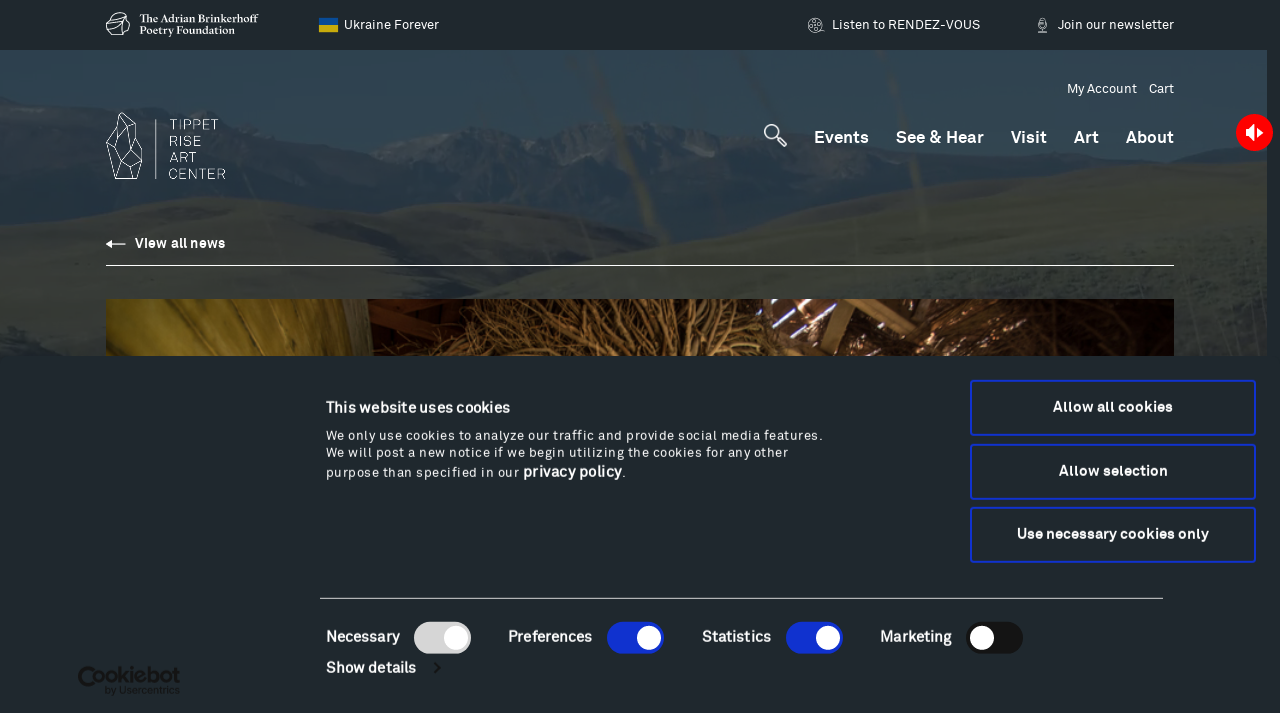

--- FILE ---
content_type: text/html; charset=utf-8
request_url: https://tippetrise.org/news/four-new-sculptures-coming-to-tippet-rise
body_size: 10068
content:
<!doctype html>
<!--[if IE 7]> <html class="no-js ie7 ie" lang="en"> <![endif]-->
<!--[if IE 8]> <html class="no-js ie8 ie" lang="en"> <![endif]-->
<!--[if IE 9]> <html class="no-js ie9 ie" lang="en"> <![endif]-->
<!--[if gt IE 9]><!--> <html class="no-js" lang="en"> <!--<![endif]-->
<head>
    <!-- Google tag (gtag.js) -->
  <script async src="https://www.googletagmanager.com/gtag/js?id=G-KWZDM6CZYX"></script>
  <script>
    window.dataLayer = window.dataLayer || [];
    function gtag(){dataLayer.push(arguments);}
    gtag('js', new Date());

    gtag('config', 'G-KWZDM6CZYX');
  </script>


  <meta charset="utf-8"/>
  <meta http-equiv="X-UA-Compatible" content="IE=edge,chrome=1" />

  <title>Four new sculptures coming to Tippet Rise | Tippet Rise Art Center</title>
  <meta name="viewport" content="width=device-width, initial-scale=1.0">
  <meta name="author" content="">

  <meta name="description" content="Tippet Rise Art Center, Montana, sculpture, Patrick Dougherty, Ai Weiwei, Mark di Suvero, land art, art in nature">

  <meta property="og:title" content="Four new sculptures coming to Tippet Rise | Tippet Rise Art Center">
  <meta property="og:type" content="website">
  <meta property="og:image" content="https://drlr7bn9ekpr6.cloudfront.net/uploads/news_item/image/61e89c1735dd0e0f388fa658/be1c8759-db0b-4838-ba24-5b6dfb7c4762.jpg">
  <meta property="og:url" content="https://tippetrise.org/news/four-new-sculptures-coming-to-tippet-rise">

  <meta property="twitter:card" content="summary_large_image">
  <meta property="twitter:description" content="Tippet Rise Art Center, Montana, sculpture, Patrick Dougherty, Ai Weiwei, Mark di Suvero, land art, art in nature">
  <meta property="twitter:site" content="@TippetRiseArts">
  <meta property="twitter:title" content="Four new sculptures coming to Tippet Rise | Tippet Rise Art Center">
  <meta property="twitter:image" content="https://drlr7bn9ekpr6.cloudfront.net/uploads/news_item/image/61e89c1735dd0e0f388fa658/be1c8759-db0b-4838-ba24-5b6dfb7c4762.jpg">

	<meta class="swiftype" name="title" data-type="string" content="Four new sculptures coming to Tippet Rise" />
  <meta class="swiftype" name="controller_name" data-type="enum" content="news" />
  <meta class="swiftype" name="action_name" data-type="enum" content="show" />
	<meta class="swiftype" name="image" data-type="enum" content="https://drlr7bn9ekpr6.cloudfront.net/uploads/news_item/image/61e89c1735dd0e0f388fa658/be1c8759-db0b-4838-ba24-5b6dfb7c4762.jpg" />

  <link rel="shortcut icon" type="image/ico" href="/favicon.ico" />
  <link rel="apple-touch-icon" sizes="57x57" href="/apple-touch-icon-57x57.png">
  <link rel="apple-touch-icon" sizes="60x60" href="/apple-touch-icon-60x60.png">
  <link rel="apple-touch-icon" sizes="72x72" href="/apple-touch-icon-72x72.png">
  <link rel="apple-touch-icon" sizes="76x76" href="/apple-touch-icon-76x76.png">
  <link rel="apple-touch-icon" sizes="114x114" href="/apple-touch-icon-114x114.png">
  <link rel="apple-touch-icon" sizes="120x120" href="/apple-touch-icon-120x120.png">
  <link rel="apple-touch-icon" sizes="144x144" href="/apple-touch-icon-144x144.png">
  <link rel="apple-touch-icon" sizes="152x152" href="/apple-touch-icon-152x152.png">
  <link rel="apple-touch-icon" sizes="180x180" href="/apple-touch-icon-180x180.png">
  <link rel="icon" type="image/png" href="/favicon-32x32.png" sizes="32x32">
  <link rel="icon" type="image/png" href="/android-chrome-192x192.png" sizes="192x192">
  <link rel="icon" type="image/png" href="/favicon-96x96.png" sizes="96x96">
  <link rel="icon" type="image/png" href="/favicon-16x16.png" sizes="16x16">
  <link rel="manifest" href="/manifest.json">
  <link rel="mask-icon" href="/safari-pinned-tab.svg" color="#5bbad5">
  <meta name="apple-mobile-web-app-title" content="Tippet Rise Art Center">
  <meta name="application-name" content="Tippet Rise Art Center">
  <meta name="msapplication-TileColor" content="#000000">
  <meta name="msapplication-TileImage" content="/mstile-144x144.png">
  <meta name="theme-color" content="#ffffff">

  <meta name="site-soundtrack" content="https://d3fw4yiuzq0307.cloudfront.net/assets/Tippet-Proto-Sound-99bd40b0f76d13354cbacbe3dd2434a76900f01721251534950b1aa977c6a85f.mp3">
  <meta name="background-video-cdn" content="https://d2pcaft8nzmxbb.cloudfront.net">
  <meta name="background-video" content="backgrounds/sequence-17/20151001134429">
  <meta name="page-backgrounds" content="[{&quot;mp4_720_url&quot;:&quot;https://d2pcaft8nzmxbb.cloudfront.net/backgrounds/sequence-17/20151001134429/1280x720.mp4&quot;,&quot;webm_720_url&quot;:&quot;https://d2pcaft8nzmxbb.cloudfront.net/backgrounds/sequence-17/20151001134429/1280x720.webm&quot;,&quot;ogg_720_url&quot;:&quot;https://d2pcaft8nzmxbb.cloudfront.net/backgrounds/sequence-17/20151001134429/1280x720.ogg&quot;,&quot;mp4_low_url&quot;:&quot;https://d2pcaft8nzmxbb.cloudfront.net/backgrounds/sequence-17/20151001134429/480x270.mp4&quot;,&quot;thumbnail_url&quot;:&quot;https://d2pcaft8nzmxbb.cloudfront.net/backgrounds/sequence-17/20151001134429/1920x1080-thumbnail-0.jpg&quot;}]">

  <meta name="analytics-category" content="" />
  <meta name="csrf-param" content="authenticity_token" />
<meta name="csrf-token" content="+/cLV8ZbAUnOAaJ8Z4HV2xKCUBLU9iQA0XkzH0HtsDvwVZI1NMbrb6pv3AMq0Ho5OxChtmGl/+NxkusgRaeLYQ==" />
  
  <meta name="accept" content="application/vnd.tippetrise-v1+json" />

  <link rel="stylesheet" media="screen" href="https://d3fw4yiuzq0307.cloudfront.net/assets/application-826f721f2f04eed037e4134a0c685a04c910013818d45987f5b5f601279a1d7f.css" />
  

    <script src="https://d3fw4yiuzq0307.cloudfront.net/assets/modernizr-4a8ad0867c79388681984c11d1881b706b557a6aaab2c6fb7b2b636bda3f245c.js"></script>
  <!--[if (gte IE 6)&(lte IE 8)]>
  <script src="https://d3fw4yiuzq0307.cloudfront.net/assets/selectivizr-0b83079bca911c8f484ebfcb673645070ab33fd7231686fb87bd6b0d6c5d5d42.js"></script>
  <script src="https://d3fw4yiuzq0307.cloudfront.net/assets/respond-cf4a8bef28aa2f84dcbf33fba550b8aaff5783f3debbace00f0daa525a62f1fc.js"></script>
  <![endif]-->



  <!-- Cookiebot -->
  <script id="Cookiebot" src="https://consent.cookiebot.com/uc.js" data-cbid="b68b663c-839e-46cb-8476-1d0c007b280d" type="text/javascript" async></script>

</head>

<body class="with-gradient" id="news">
  <div class="site">
    <header class="sticky-header" role="banner" data-swiftype-index="false">
  <div class="site-header__wrap">
    <nav class="site-nav container">
      <a class="branding" href="/" aria-label="Tippet Rise Art Center">
        <img alt="" class="branding__logo" src="https://d3fw4yiuzq0307.cloudfront.net/assets/tippet-rise-logo-white-c165e2545f4def0cbe1d4e2c5da2b8dfbd1abacca80e38d02d824e2b0ea98505.png">
      </a>
      <div class="site-nav__menus">
        <ul class="site-nav__menu">
          <li class="site-nav__item">
            <a href="/events" class="site-nav__control">Events</a>
          </li>
          <li class="site-nav__item">
            <button class="site-nav__control js-site-nav-control" rel="photo-film">See &amp; Hear</button>
          </li>
          <li class="site-nav__item">
            <button class="site-nav__control js-site-nav-control" rel="visit">Visit</button>
          </li>
          <li class="site-nav__item">
            <button class="site-nav__control js-site-nav-control" rel="art">Art</button>
          </li>
          <li class="site-nav__item">
            <button class="site-nav__control js-site-nav-control" rel="about">About</button>            
          </li>
        </ul>
      </div>
    </nav>
  </div>
</header>


<header class="site-header" role="banner" data-swiftype-index="false">


  <div class="spotlight--desk">
    <div class="spotlight">
  <div class="container">
    <ul class="spotlight__menu">
      <!--
        If lottery is not open, four items will be rendered.
        If lottery is open, only three items will be rendered
      -->
        <li class="spotlight__item">
          <!-- TODO: FE to make magic, thanks Jeff. Add icon_classes to CSS file -->
          <!-- podcast, film, films-one, films-two, book, story, tickets, downloads, calendar-one, calendar-two -->
          <a class="spotlight__link spotlight__link--poetry" href="https://www.brinkerhoffpoetry.org/">The Adrian Brinkerhoff Poetry Foundation</a>
        </li>
        <li class="spotlight__item">
          <!-- TODO: FE to make magic, thanks Jeff. Add icon_classes to CSS file -->
          <!-- podcast, film, films-one, films-two, book, story, tickets, downloads, calendar-one, calendar-two -->
          <a class="spotlight__link spotlight__link--ukraine" href="https://tippetrise.org/news/a-message-from-tippet-rise-art-center-about-the-crisis-in-ukraine">Ukraine Forever</a>
        </li>
        <li class="spotlight__item">
          <!-- TODO: FE to make magic, thanks Jeff. Add icon_classes to CSS file -->
          <!-- podcast, film, films-one, films-two, book, story, tickets, downloads, calendar-one, calendar-two -->
          <a class="spotlight__link spotlight__link--podcast" href="https://tippetrise.org/mailing-list">Join our newsletter</a>
        </li>
        <li class="spotlight__item">
          <!-- TODO: FE to make magic, thanks Jeff. Add icon_classes to CSS file -->
          <!-- podcast, film, films-one, films-two, book, story, tickets, downloads, calendar-one, calendar-two -->
          <a class="spotlight__link spotlight__link--films-two" href="https://tippetrise.org/music-download-library/rendez-vous">Listen to RENDEZ-VOUS</a>
        </li>

      <!-- TICKET DRAWING -->
    </ul>
  </div>
</div>

  </div>

  <div class="site-header__wrap">

    <div class="mobile-header">
      <a class="mobile-branding" href="/" aria-label="Tippet Rise Art Center">
        <img alt="" class="mobile-branding__logo" src="https://d3fw4yiuzq0307.cloudfront.net/assets/tippet-rise-logo-white-horz-87349a686bd26b4ec41a0f3fa7f17c908389f0e696de968184f1efffcaf06808.svg" data-fallback-src="https://d3fw4yiuzq0307.cloudfront.net/assets/tippet-rise-logo-white-horz-bc25cb5c0dd2829ec48b0ec9cf5e5bffe6cb10e23d0e643fc9dcbed249b20833.png">
      </a>
      <div class="mobile-controls">
        <button class="mobile-header__control js-toggle-site-nav">Menu</button>
      </div>
    </div>



    <nav class="site-nav container">

      <a class="branding" href="/" aria-label="Tippet Rise Art Center">
        <img alt="" class="branding__logo" src="https://d3fw4yiuzq0307.cloudfront.net/assets/tippet-rise-logo-white-c165e2545f4def0cbe1d4e2c5da2b8dfbd1abacca80e38d02d824e2b0ea98505.png">
      </a>      
      

      <ul class="site-nav__user">
          <li><a class="site-nav__user__link" href="/my-account">My Account</a></li>
          <li><a class="site-nav__user__link" href="/cart">Cart</a></li>
      </ul>

      <div class="spotlight--mobile">
        <div class="spotlight">
  <div class="container">
    <ul class="spotlight__menu">
      <!--
        If lottery is not open, four items will be rendered.
        If lottery is open, only three items will be rendered
      -->
        <li class="spotlight__item">
          <!-- TODO: FE to make magic, thanks Jeff. Add icon_classes to CSS file -->
          <!-- podcast, film, films-one, films-two, book, story, tickets, downloads, calendar-one, calendar-two -->
          <a class="spotlight__link spotlight__link--poetry" href="https://www.brinkerhoffpoetry.org/">The Adrian Brinkerhoff Poetry Foundation</a>
        </li>
        <li class="spotlight__item">
          <!-- TODO: FE to make magic, thanks Jeff. Add icon_classes to CSS file -->
          <!-- podcast, film, films-one, films-two, book, story, tickets, downloads, calendar-one, calendar-two -->
          <a class="spotlight__link spotlight__link--ukraine" href="https://tippetrise.org/news/a-message-from-tippet-rise-art-center-about-the-crisis-in-ukraine">Ukraine Forever</a>
        </li>
        <li class="spotlight__item">
          <!-- TODO: FE to make magic, thanks Jeff. Add icon_classes to CSS file -->
          <!-- podcast, film, films-one, films-two, book, story, tickets, downloads, calendar-one, calendar-two -->
          <a class="spotlight__link spotlight__link--podcast" href="https://tippetrise.org/mailing-list">Join our newsletter</a>
        </li>
        <li class="spotlight__item">
          <!-- TODO: FE to make magic, thanks Jeff. Add icon_classes to CSS file -->
          <!-- podcast, film, films-one, films-two, book, story, tickets, downloads, calendar-one, calendar-two -->
          <a class="spotlight__link spotlight__link--films-two" href="https://tippetrise.org/music-download-library/rendez-vous">Listen to RENDEZ-VOUS</a>
        </li>

      <!-- TICKET DRAWING -->
    </ul>
  </div>
</div>

      </div>

      <div class="site-nav__menus">

        <div
          id="site-search-content"
          aria-hidden="true"
          aria-labelledby="site-search-button"
          class="site-search js-site-search-content">
          <div class="site-search__form js-site-search-form">
  <div class="field field--action">
    <div class="field_input"></div>
    <label class="input__label is-visually-hidden" for="q">Search</label>
    <input type="text" name="q" id="q" class="st-default-search-input" placeholder="Search Tippetrise.org" />
  </div>
</div>

        </div>

        <ul class="site-nav__menu">

          <li class="site-nav__item site-nav__item--search">
            <button class="site-search__button site-search__control js-site-search-button"
              id="site-search-button"
              aria-label="Toggle Search"
              aria-expanded="false"
              aria-controls="site-search-content"
            ></button>
          </li>

          <li class="site-nav__item">
            <a href="/events" class="site-nav__control">Events</a>
          </li>

          <li class="site-nav__item">
            <button class="site-nav__control js-site-nav-control" rel="photo-film" 
                    id="site-nav-see-hear" aria-haspopup="true" aria-expanded="false" aria-controls="site-nav-see-hear-submenu"
            >See &amp; Hear</button>

            <ul class="site-nav__submenu" hidden id="site-nav-see-hear-submenu" role="menu" aria-labelledby="site-nav-see-hear">
              <li class="site-nav__subitem"><a role="menuitem" tabindex="-1" href="/music-download-library">Music Download Library</a></li>
              <li class="site-nav__subitem"><a role="menuitem" tabindex="-1" href="/films">Film Library</a></li>
              <li class="site-nav__subitem"><a role="menuitem" tabindex="-1" href="/photographs">Photographs</a></li>
              <li class="site-nav__subitem">Conversations</li>
              <li class="site-nav__subitem site-nav__subitem--indent"><a role="menuitem" tabindex="-1" href="/podcasts">Podcast</a></li>
              <li class="site-nav__subitem site-nav__subitem--indent"><a role="menuitem" tabindex="-1" href="/relevance-of-place">Relevance of Place</a></li>
              <li class="site-nav__subitem"><a role="menuitem" tabindex="-1" href="/library">Library</a></li>
                <li class="site-nav__subitem site-nav__subitem--indent"><a role="menuitem" tabindex="-1" href="/library#read">Read</a></li>
                <li class="site-nav__subitem site-nav__subitem--indent"><a role="menuitem" tabindex="-1" href="/library#artist-profiles">Artist Profiles</a></li>
                <li class="site-nav__subitem site-nav__subitem--indent"><a role="menuitem" tabindex="-1" href="/library#summer-programs">Summer Programs</a></li>
              <li class="site-nav__subitem"><button class="site-nav__closer" tabindex="-1">&times;</button></li>
            </ul>
          </li>

          <li class="site-nav__item">
            <button class="site-nav__control js-site-nav-control" rel="visit"
                    id="site-nav-visit" aria-haspopup="true" aria-expanded="false" aria-controls="site-nav-visit-submenu"
            >Visit</button>
            <ul class="site-nav__submenu" hidden id="site-nav-visit-submenu" role="menu" aria-labelledby="site-nav-visit">
              <li class="site-nav__subitem"><a role="menuitem" tabindex="-1" href="/tours/hiking-and-mountain-biking">Hiking &amp; Biking</a></li>
              <li class="site-nav__subitem"><a role="menuitem" tabindex="-1" href="/tours/van-tours-at-tippet-rise">Sculpture Van Tour</a></li>
              <li class="site-nav__subitem"><a role="menuitem" tabindex="-1" href="/plan-your-visit">Plan Your Visit</a></li>
                <li class="site-nav__subitem site-nav__subitem--indent"><a role="menuitem" tabindex="-1" href="/plan-your-visit#explore">Explore</a></li>
                <li class="site-nav__subitem site-nav__subitem--indent"><a role="menuitem" tabindex="-1" href="/plan-your-visit#directions">Directions</a></li>
                <li class="site-nav__subitem site-nav__subitem--indent"><a role="menuitem" tabindex="-1" href="/plan-your-visit#food">Food</a></li>
                <li class="site-nav__subitem site-nav__subitem--indent"><a role="menuitem" tabindex="-1" href="/plan-your-visit#lodging-local-amenities">Lodging &amp; Local Amenities</a></li>
                <li class="site-nav__subitem site-nav__subitem--indent"><a role="menuitem" tabindex="-1" href="/plan-your-visit#faq">FAQ</a></li>
              <li class="site-nav__subitem"><button class="site-nav__closer" tabindex="-1">&times;</button></li>
            </ul>
          </li>

          <li class="site-nav__item">
            <button class="site-nav__control js-site-nav-control" rel="art"
                    id="site-nav-art" aria-haspopup="true" aria-expanded="false" aria-controls="site-nav-art-submenu"
            >Art</button>
            <ul class="site-nav__submenu" hidden id="site-nav-art-submenu" role="menu" aria-labelledby="site-nav-art">
              <li class="site-nav__subitem"><a role="menuitem" tabindex="-1" href="/artwork#alexander-calder">Alexander Calder</a></li>
              <li class="site-nav__subitem"><a role="menuitem" tabindex="-1" href="/artwork#patrick-dougherty">Patrick Dougherty</a></li>
              <li class="site-nav__subitem"><a role="menuitem" tabindex="-1" href="/artwork#francis-kere">Francis Kéré</a></li>
              <li class="site-nav__subitem"><a role="menuitem" tabindex="-1" href="/artwork#ensamble-studio">Ensamble Studio</a></li>
              <li class="site-nav__subitem"><a role="menuitem" tabindex="-1" href="/artwork#isabelle-johnson">Isabelle Johnson</a></li>
              <li class="site-nav__subitem"><a role="menuitem" tabindex="-1" href="/artwork#alexander-liberman">Alexander Liberman</a></li>
              <li class="site-nav__subitem"><a role="menuitem" tabindex="-1" href="/artwork#louise-nevelson">Louise Nevelson</a></li>
              <li class="site-nav__subitem"><a role="menuitem" tabindex="-1" href="/artwork#wendy-red-star">Wendy Red Star</a></li>
              <li class="site-nav__subitem"><a role="menuitem" tabindex="-1" href="/artwork#richard-serra">Richard Serra</a></li>
              <li class="site-nav__subitem"><a role="menuitem" tabindex="-1" href="/artwork#mark-di-suvero">Mark di Suvero</a></li>
              <li class="site-nav__subitem"><a role="menuitem" tabindex="-1" href="/artwork#stephen-talasnik">Stephen Talasnik</a></li>
              <li class="site-nav__subitem"><a role="menuitem" tabindex="-1" href="/artwork#ursula-von-rydingsvard">Ursula von Rydingsvard</a></li>
              <li class="site-nav__subitem"><a role="menuitem" tabindex="-1" href="/artwork#marie-watt">Marie Watt</a></li>
              <li class="site-nav__subitem"><a role="menuitem" tabindex="-1" href="/artwork#ai-weiwei">Ai Weiwei</a></li>
              <li class="site-nav__subitem"><button class="site-nav__closer" tabindex="-1">&times;</button></li>
            </ul>
          </li>

          <li class="site-nav__item">
            <button class="site-nav__control js-site-nav-control" rel="about"
              id="site-nav-about" aria-haspopup="true" aria-expanded="false" aria-controls="site-nav-about-submenu"
            >About</button>
            <ul class="site-nav__submenu" hidden id="site-nav-about-submenu" role="menu" aria-labelledby="site-nav-about">
              <li class="site-nav__subitem"><a role="menuitem" tabindex="-1" href="/about">The Art Center</a></li>
              <li class="site-nav__subitem"><a role="menuitem" tabindex="-1" href="/founders-statement">Founders' Statement</a></li>
              <li class="site-nav__subitem"><a role="menuitem" tabindex="-1" href="/mission-statement">Mission Statement</a></li>
              <li class="site-nav__subitem"><a role="menuitem" tabindex="-1" href="/about#team">Team</a></li>
              <li class="site-nav__subitem"><a role="menuitem" tabindex="-1" href="/spaces">Spaces</a></li>
              <li class="site-nav__subitem"><a role="menuitem" tabindex="-1" href="/press">Press</a></li>
              <li class="site-nav__subitem"><a role="menuitem" tabindex="-1" href="/stories">Stories</a></li>
              <li class="site-nav__subitem"><a role="menuitem" tabindex="-1" href="/education">Education</a></li>
              <li class="site-nav__subitem"><button class="site-nav__closer" tabindex="-1">&times;</button></li>
            </ul>
          </li>
        </ul>        
      
      </div>

    </nav>

  </div>

</header>

    <div class="site-content">
      
      <main
        class="site-main"
        role="main"
        id="main"
        data-swiftype-name="body"
        data-swiftype-type="text"
      >
        



<section id="story" class="section container">

  <h1 class="section__title" data-swiftype-index="false">
    <a class="link link--back title-link title-link--left" href="/news">View all news</a>
  </h1>

    <article class="page">
      <div class="thumbnail thumbnail--large">
        <div class="thumbnail__body">
          <img class="thumbnail--large__image" src="https://drlr7bn9ekpr6.cloudfront.net/uploads/news_item/image/61e89c1735dd0e0f388fa658/be1c8759-db0b-4838-ba24-5b6dfb7c4762.jpg" alt=""/>
          <h3 class="thumbnail--large__title">Four new sculptures coming to Tippet Rise</h3>        
        </div>        
      </div>      

      <div class="page__content">
        <p><strong>January 19, 2022</strong></p>
        <p>Snow-capped mountains, brittle branches, a sun dog on the horizon during a clear and crisp sunrise – winter is upon us in Montana. But we relish in the cold air, knowing that each snowfall provides Tippet Rise with the sustenance it needs to come back to life by summer. We have so much to look forward to this year. In addition to the return of live music and our seventh concert season, 2022 will also bring four new sculptures to the rolling foothills of Tippet Rise. </p>

<p>Installed throughout the ranch, a new series of works titled <em>Folds</em> (2022) by <a href="https://tippetrise.org/artwork#ensamble-studio">Ensamble Studio’s</a> Débora Mesa and Antón García-Abril, creators of the phenomenal large-scale sculptural structures that adorn our rolling landscape (including the <a href="https://artsandculture.google.com/exhibit/the-beartooth-portal/lAKyzrQ1vJZDLg?hl=en"><em>Beartooth Portal</em></a>, the <a href="https://artsandculture.google.com/asset/cows-at-the-inverted-portal-erik-petersen-photographer/6QGyiBekmO0nRg?hl=en"><em>Inverted Portal</em></a>, and the <a href="https://artsandculture.google.com/exhibit/the-domo/FgKyZ_CnrvQkIg?hl=en"><em>Domo</em></a>), comprises 16 concrete hybrid art-seats, inspired by and cast from draped canvas. The organic shapes mimic armchairs, chaises lounges, benches, and even a loveseat – perhaps a welcome respite for hikers and bikers visiting our 13.25-mile trail system! </p>

<p>The installation of <a href="http://www.spacetimecc.com/about/">Mark di Suvero’s</a> <em>Whale’s Cry</em> (1981-1983) marks the artist’s third monumental work to enter the Tippet Rise collection. According to the Paula Cooper Gallery, <em>Whale’s Cry</em> plays with the center of gravity, deftly balancing dense materials to allow graceful movement. It is a whale caught in the moment of breaching into another dimension, which is fitting considering it will be placed within a landscape that during the Cretaceous Era was a vast inland sea. We look forward to experiencing it in conversation with di Suvero’s other dynamic steel structures at the art center, including <a href="https://artsandculture.google.com/exhibit/beethoven%E2%80%99s-quartet-tippetrise/VQICkc8ROTzdJg?hl=en&amp;dm_i=4QE7%2CG3WW%2C1QP2TY%2C1PXWA%2C1"><em>Beethoven’s Quartet</em></a> and <a href="https://artsandculture.google.com/exhibit/proverb/eAISFhycV8quLA?dm_i=4QE7%2CG3WW%2C1QP2TY%2C1PXWA%2C1"><em>Proverb</em></a> which use mobile elements such as a giant Moebius strip and a 60-foot protractor to comment on our attempts to measure dimensions we barely understand.</p>

<p>We are also thrilled to have a new contemporary artist represented in our collection – the internationally renowned Ai Weiwei. His work <em>Iron Tree</em> (2013) is a meditation on individualism within a larger society. The sculpture will stand on a rise, and from a distance will blend seamlessly into the landscape.</p>

<p>In July, <a href="http://www.stickwork.net/">Patrick Dougherty</a> will return to the art center to reimagine his work, <a href="https://artsandculture.google.com/exhibit/daydreams-tippetrise/XgJiRXO-wHqyLw?hl=en&amp;dm_i=4QE7%2CG3WW%2C1QP2TY%2C1PXWA%2C1"><em>Daydreams</em></a>. To help execute this project, our team will be collecting thousands of local willow branches, which Dougherty will then use during a three-week long residency to remake the exterior of the schoolhouse into a new and extraordinary tangle of sticks. We always delight in seeing children run in and out of <em>Daydreams</em>, hiding and seeking among the branches, and the child-like curiosity and sense of wonder it seems to inspire in visitors of all ages. What a gift to have the opportunity to experience this work anew. </p>

<p>We look forward to welcoming you to Tippet Rise this summer to experience these works in person!</p>

      </div>

    </article>
</section>


      </main>
      <div class="site-newsletter-container" data-swiftype-index="false">
  <div class="site-newsletter">
    <div class="site-newsletter__content" id="newsletterContent" hidden>
      <button class="site-newsletter__close js-close-newsletter-signup">Close</button>
      <form data-mailing-list-form="true" class="simple_form form new_customer_entry" id="new_customer_entry" action="https://tippetrise.org/mailing-list" accept-charset="UTF-8" method="post"><input name="utf8" type="hidden" value="&#x2713;" /><input type="hidden" name="authenticity_token" value="HO/dWWINRJKN35Q5I+O+QYSNTnDFFe5cBd1XC8tWaPwXTUQ7kJCutOmx6kZushGjrR+/1HBGNb+lNo80zxxTpg==" />
  <div class="form__content">

    <div class="form__header">
      <h3>Newsletter</h3>
      <p>Sign up to recieve updates about Tippet Rise</p>
    </div>

    <!-- form__body is used to show confirmation, it's commented out here
    <div class="form__body">
    	<p>Thank you for signing up for our digital mailing list and for your support of Tippet Rise. To prevent our messages from being filtered as spam or landing in your junk mail box, please add Tippet.Rise@r2.arts-mail.com to your address book.</p>
    </div>
    -->

    <!-- fieldset and form__footer are used by default but are hidden during confirmation -->
    <fieldset class="fieldset">
      <legend class="fieldset__legend is-visually-hidden">Sign up for our newsletter</legend>
      <article class="field"><div class="field__info"><label class="string required field__label" for="customer_entry_first_name">First name <abbr title="required">*</abbr></label></div><input class="string required field__input" type="text" name="customer_entry[first_name]" id="customer_entry_first_name" /></article>
      <article class="field"><div class="field__info"><label class="string required field__label" for="customer_entry_last_name">Last name <abbr title="required">*</abbr></label></div><input class="string required field__input" type="text" name="customer_entry[last_name]" id="customer_entry_last_name" /></article>
      <article class="field"><div class="field__info"><label class="email required field__label" for="customer_entry_email">Email <abbr title="required">*</abbr></label></div><input class="string email required field__input" type="email" name="customer_entry[email]" id="customer_entry_email" /></article>
      <article class="field"><div class="field__info"><label class="email required field__label" for="customer_entry_email_confirmation">Email confirmation <abbr title="required">*</abbr></label></div><input class="string email required field__input" type="email" name="customer_entry[email_confirmation]" id="customer_entry_email_confirmation" /></article>      
      <article class="field"><div class="field__info"><label class="string required field__label" for="customer_entry_zip">Postal Code <abbr title="required">*</abbr></label></div><input class="string required field__input" type="text" name="customer_entry[zip]" id="customer_entry_zip" /></article>
    </fieldset>

    <div class="form__footer">

      <div class="fieldset__captcha">
        <script src="https://www.google.com/recaptcha/api.js" async defer></script>
        <div class="g-recaptcha" data-sitekey="6LcitnMUAAAAAMus0tWu-_QaPiK-goC-zWj_BL1M"></div>
      </div>
      
      <div class="form__actions">
        
        <button type="submit" class="btn btn--primary" data-loading-text="saving...">Submit</button>
      </div>

    </div>
	 
  </div>
</form>
    </div>
    <button class="site-newsletter__toggle js-toggle-newsletter-signup" aria-controls="newsletterContent" aria-expanded="false">Newsletter Sign Up</button>
  </div>
</div>

<section class="site-social" data-swiftype-index="false">
  <div class="container site-social__container">    

    <ul>
      <li><a href="https://www.facebook.com/Tippet-Rise-Art-Center-402432033200609" target="_blank"><em class="ss-icon ss-social-circle">Facebook</em><span>Facebook</span></a></li>
      <li><a href="https://www.instagram.com/tippet.rise" target="_blank"><em class="ss-icon ss-social-circle">Instagram</em><span>Instagram</span></a></li>
      <li><a href="https://twitter.com/TippetRise" target="_blank"><em class="ss-icon ss-social-circle">Twitter</em><span>Twitter</span></a></li>
      <li><a href="https://www.youtube.com/channel/UCxuB4LkBOTSxwBK4l1JMo0Q" target="_blank"><em class="ss-icon ss-social-circle">YouTube</em><span>YouTube</span></a></li>
    </ul>
  </div>
</section>

<footer class="site-footer" role="contentinfo" data-swiftype-index="false">

  <div class="container">

    <nav class="site-footer__nav">

      <ul class="site-footer__nav__menu">
        <li class="site-footer__nav__item">
          <h3 class="site-footer__nav__title">Visit</h3>
          <ul class="site-footer__nav__submenu">
            <li class="site-footer__nav__subitem"><a href="/tours/hiking-and-mountain-biking">Hiking &amp; Biking</a></li>
            <li class="site-footer__nav__subitem"><a href="/tours/van-tours-at-tippet-rise">Sculpture Van Tour</a></li>
            <li class="site-footer__nav__subitem"><a href="/plan-your-visit">Locations &amp; Hours</a></li>
              <li class="site-footer__nav__subitem"><a href="/plan-your-visit#explore">Explore</a></li>
              <li class="site-footer__nav__subitem"><a href="/plan-your-visit#directions">Directions</a></li>
              <li class="site-footer__nav__subitem"><a href="/plan-your-visit#food">Food</a></li>
              <li class="site-footer__nav__subitem"><a href="/plan-your-visit#lodging-local-amenities">Lodging &amp; Local Amenities</a></li>
              <li class="site-footer__nav__subitem"><a href="/plan-your-visit#faq">FAQ</a></li>
          </ul>
        </li>

        <li class="site-footer__nav__item">
          <h3 class="site-footer__nav__title">Art</h3>
          <ul class="site-footer__nav__submenu">
              <li class="site-footer__nav__subitem"><a href="/artwork#alexander-calder">Alexander Calder</a></li>
              <li class="site-footer__nav__subitem"><a href="/artwork#patrick-dougherty">Patrick Dougherty</a></li>
              <li class="site-footer__nav__subitem"><a href="/artwork#francis-kere">Francis Kéré</a></li>
              <li class="site-footer__nav__subitem"><a href="/artwork#ensamble-studio">Ensamble Studio</a></li>
              <li class="site-footer__nav__subitem"><a href="/artwork#isabelle-johnson">Isabelle Johnson</a></li>
              <li class="site-footer__nav__subitem"><a href="/artwork#alexander-liberman">Alexander Liberman</a></li>
              <li class="site-footer__nav__subitem"><a href="/artwork#louise-nevelson">Louise Nevelson</a></li>
              <li class="site-footer__nav__subitem"><a href="/artwork#wendy-red-star">Wendy Red Star</a></li>
              <li class="site-footer__nav__subitem"><a href="/artwork#richard-serra">Richard Serra</a></li>
              <li class="site-footer__nav__subitem"><a href="/artwork#mark-di-suvero">Mark di Suvero</a></li>
              <li class="site-footer__nav__subitem"><a href="/artwork#stephen-talasnik">Stephen Talasnik</a></li>
              <li class="site-footer__nav__subitem"><a href="/artwork#ursula-von-rydingsvard">Ursula von Rydingsvard</a></li>
              <li class="site-footer__nav__subitem"><a href="/artwork#marie-watt">Marie Watt</a></li>
              <li class="site-footer__nav__subitem"><a href="/artwork#ai-weiwei">Ai Weiwei</a></li>
          </ul>
        </li>

        <li class="site-footer__nav__item">
          <h3 class="site-footer__nav__title">See &amp; Hear</h3>
          <ul class="site-footer__nav__submenu">
              <li class="site-footer__nav__subitem"><a href="/music-download-library">Music Download Library</a></li>
              <li class="site-footer__nav__subitem"><a href="/films">Film Library</a></li>
              <li class="site-footer__nav__subitem"><a href="/photographs">Photographs</a></li>
              <li class="site-footer__nav__subitem"><a href="/podcasts">Podcast</a></li>
              <li class="site-footer__nav__subitem"><a href="/relevance-of-place">Relevance of Place</a></li>
              <li class="site-footer__nav__subitem"><a href="/library">Library</a></li>
          </ul>
        </li>

        <li class="site-footer__nav__item">
          <h3 class="site-footer__nav__title">About</h3>
          <ul class="site-footer__nav__submenu">
            <li class="site-footer__nav__subitem"><a href="/about">The Art Center</a></li>
            <li class="site-footer__nav__subitem"><a href="/founders-statement">Founder's Statement</a></li>
            <li class="site-footer__nav__subitem"><a href="/mission-statement">Mission Statement</a></li>
            <li class="site-footer__nav__subitem"><a href="/about#team">Team</a></li>
            <li class="site-footer__nav__subitem"><a href="/opportunities">Join Our Team</a></li>
            <li class="site-footer__nav__subitem"><a href="/spaces">Spaces</a></li>
            <li class="site-footer__nav__subitem"><a href="/press">Press</a></li>
            <li class="site-footer__nav__subitem"><a href="/stories">Stories</a></li>
            <li class="site-footer__nav__subitem"><a href="/education">Education</a></li>
          </ul>
        </li>
      </ul>

      <ul class="site-footer__contact">
        <li class="site-footer__contact--email"><a href="mailto:info@tippetrise.org">info@tippetrise.org</a></li>
        <li class="site-footer__contact--location"><a href="https://www.google.com/maps/place/Tippet+Rise+Art+Center/@45.4810087,-109.5714438,15z/data=!4m13!1m7!3m6!1s0x534f4896c0f59051:0x1c7d498ce239e4a5!2s96+S+Grove+Creek+Rd,+Fishtail,+MT+59028!3b1!8m2!3d45.4911676!4d-109.5648073!3m4!1s0x0:0xa369717bf95e6b40!8m2!3d45.4781997!4d-109.5676079">96 S. Grove Creek Rd.<br/>Fishtail, MT 59028</a></li>
        <li class="site-footer__contact--poetry">
          <a class="site-footer__contact--poetry__link" href="https://www.brinkerhoffpoetry.org">The Adrian Binkerhoff Poetry Foundation</a>
        </li>
      </ul>

    </nav>

    <ul class="site-footer__tickets">
      <li><a class="btn btn--secondary btn--small" href="/events">Events</a></li>
      <li><a class="btn btn--secondary btn--small" href="/tours">Take a Tour</a></li>
      <li><a class="btn btn--secondary btn--small" target="_blank" href="https://tippetrise.square.site">Shop</a></li>
    </ul>


    <div class="site-footer__credits">
      <h4>&copy; 2015-2026 Tippet Rise</h4> <h5><a href="/privacy-policy">Privacy Policy</a></h5>
      <p>Website by <a href="http://crushlovely.com" target="_blank" alt="Crush & Lovely">Crush &amp; Lovely</a></p>
      <p>Videography &amp; Photography by Mickey Houlihan, Djuna Zupancic, Erik Petersen, Iwan Baan, Kathy Kasic, and Taylor Fraser of <a href="http://www.curveblue.com/" target="_blank">Curve Blue</a>, and Andre Costantini of <a href="http://www.sillydancing.com/" target="_blank">Silly Dancing</a></p>
    </div>

  </div>
</footer>

    </div>
  </div>
    <iframe
  data-swiftype-index="false"
  name="SpektrixIFrame"
  id="SpektrixIFrame"
  frameborder="0"
  src="https://tickets.tippetrise.org/tippetrise/website/KeepAlive.aspx?resize=true"
  hidden
>
</iframe>

  <script src="https://d3fw4yiuzq0307.cloudfront.net/assets/application-2686cbdfb9d42eef62ee6116aee21a8f1bd50d4be28387f438f6e08b2c955c3f.js"></script>
  
    <script type="text/javascript">
    (function(w,d,t,u,n,s,e){w['SwiftypeObject']=n;w[n]=w[n]||function(){
    (w[n].q=w[n].q||[]).push(arguments);};s=d.createElement(t);
    e=d.getElementsByTagName(t)[0];s.async=1;s.src=u;e.parentNode.insertBefore(s,e);
    })(window,document,'script','//s.swiftypecdn.com/install/v2/st.js','_st');
    
    _st('install','nbHT1S2KCCWsjWCsbgPJ','2.0.0');
  </script>

</body>

</html>


--- FILE ---
content_type: text/html; charset=utf-8
request_url: https://tickets.tippetrise.org/tippetrise/website/KeepAlive.aspx?resize=true
body_size: 633
content:

<!DOCTYPE html PUBLIC "-//W3C//DTD XHTML 1.0 Transitional//EN" "http://www.w3.org/TR/xhtml1/DTD/xhtml1-transitional.dtd">

<html xmlns="http://www.w3.org/1999/xhtml" >
<head><title>
	Empty Frame
</title></head>
<body>
    <form method="post" action="./KeepAlive.aspx?resize=true" id="form1">
<div class="aspNetHidden">
<input type="hidden" name="__VIEWSTATE" id="__VIEWSTATE" value="6+ULPeheyU0rHrquXIevtF5rodw5BJB8pyykFwVnvg0ZJZmTqG5D7hLnJQB4mJHNBtE0dg4wT2+ATY5AlYf1yj+/soo55Aadh55WxqGlYWU=" />
</div>

<div class="aspNetHidden">

	<input type="hidden" name="__VIEWSTATEGENERATOR" id="__VIEWSTATEGENERATOR" value="FF71EDDD" />
</div>
    </form>
<script>(function(){function c(){var b=a.contentDocument||a.contentWindow.document;if(b){var d=b.createElement('script');d.innerHTML="window.__CF$cv$params={r:'9c771146d887962d',t:'MTc3MDAwNzgyNC4wMDAwMDA='};var a=document.createElement('script');a.nonce='';a.src='/cdn-cgi/challenge-platform/scripts/jsd/main.js';document.getElementsByTagName('head')[0].appendChild(a);";b.getElementsByTagName('head')[0].appendChild(d)}}if(document.body){var a=document.createElement('iframe');a.height=1;a.width=1;a.style.position='absolute';a.style.top=0;a.style.left=0;a.style.border='none';a.style.visibility='hidden';document.body.appendChild(a);if('loading'!==document.readyState)c();else if(window.addEventListener)document.addEventListener('DOMContentLoaded',c);else{var e=document.onreadystatechange||function(){};document.onreadystatechange=function(b){e(b);'loading'!==document.readyState&&(document.onreadystatechange=e,c())}}}})();</script></body>
</html>


--- FILE ---
content_type: text/html; charset=utf-8
request_url: https://www.google.com/recaptcha/api2/anchor?ar=1&k=6LcitnMUAAAAAMus0tWu-_QaPiK-goC-zWj_BL1M&co=aHR0cHM6Ly90aXBwZXRyaXNlLm9yZzo0NDM.&hl=en&v=N67nZn4AqZkNcbeMu4prBgzg&size=normal&anchor-ms=20000&execute-ms=30000&cb=ilbwtgn88l3q
body_size: 50239
content:
<!DOCTYPE HTML><html dir="ltr" lang="en"><head><meta http-equiv="Content-Type" content="text/html; charset=UTF-8">
<meta http-equiv="X-UA-Compatible" content="IE=edge">
<title>reCAPTCHA</title>
<style type="text/css">
/* cyrillic-ext */
@font-face {
  font-family: 'Roboto';
  font-style: normal;
  font-weight: 400;
  font-stretch: 100%;
  src: url(//fonts.gstatic.com/s/roboto/v48/KFO7CnqEu92Fr1ME7kSn66aGLdTylUAMa3GUBHMdazTgWw.woff2) format('woff2');
  unicode-range: U+0460-052F, U+1C80-1C8A, U+20B4, U+2DE0-2DFF, U+A640-A69F, U+FE2E-FE2F;
}
/* cyrillic */
@font-face {
  font-family: 'Roboto';
  font-style: normal;
  font-weight: 400;
  font-stretch: 100%;
  src: url(//fonts.gstatic.com/s/roboto/v48/KFO7CnqEu92Fr1ME7kSn66aGLdTylUAMa3iUBHMdazTgWw.woff2) format('woff2');
  unicode-range: U+0301, U+0400-045F, U+0490-0491, U+04B0-04B1, U+2116;
}
/* greek-ext */
@font-face {
  font-family: 'Roboto';
  font-style: normal;
  font-weight: 400;
  font-stretch: 100%;
  src: url(//fonts.gstatic.com/s/roboto/v48/KFO7CnqEu92Fr1ME7kSn66aGLdTylUAMa3CUBHMdazTgWw.woff2) format('woff2');
  unicode-range: U+1F00-1FFF;
}
/* greek */
@font-face {
  font-family: 'Roboto';
  font-style: normal;
  font-weight: 400;
  font-stretch: 100%;
  src: url(//fonts.gstatic.com/s/roboto/v48/KFO7CnqEu92Fr1ME7kSn66aGLdTylUAMa3-UBHMdazTgWw.woff2) format('woff2');
  unicode-range: U+0370-0377, U+037A-037F, U+0384-038A, U+038C, U+038E-03A1, U+03A3-03FF;
}
/* math */
@font-face {
  font-family: 'Roboto';
  font-style: normal;
  font-weight: 400;
  font-stretch: 100%;
  src: url(//fonts.gstatic.com/s/roboto/v48/KFO7CnqEu92Fr1ME7kSn66aGLdTylUAMawCUBHMdazTgWw.woff2) format('woff2');
  unicode-range: U+0302-0303, U+0305, U+0307-0308, U+0310, U+0312, U+0315, U+031A, U+0326-0327, U+032C, U+032F-0330, U+0332-0333, U+0338, U+033A, U+0346, U+034D, U+0391-03A1, U+03A3-03A9, U+03B1-03C9, U+03D1, U+03D5-03D6, U+03F0-03F1, U+03F4-03F5, U+2016-2017, U+2034-2038, U+203C, U+2040, U+2043, U+2047, U+2050, U+2057, U+205F, U+2070-2071, U+2074-208E, U+2090-209C, U+20D0-20DC, U+20E1, U+20E5-20EF, U+2100-2112, U+2114-2115, U+2117-2121, U+2123-214F, U+2190, U+2192, U+2194-21AE, U+21B0-21E5, U+21F1-21F2, U+21F4-2211, U+2213-2214, U+2216-22FF, U+2308-230B, U+2310, U+2319, U+231C-2321, U+2336-237A, U+237C, U+2395, U+239B-23B7, U+23D0, U+23DC-23E1, U+2474-2475, U+25AF, U+25B3, U+25B7, U+25BD, U+25C1, U+25CA, U+25CC, U+25FB, U+266D-266F, U+27C0-27FF, U+2900-2AFF, U+2B0E-2B11, U+2B30-2B4C, U+2BFE, U+3030, U+FF5B, U+FF5D, U+1D400-1D7FF, U+1EE00-1EEFF;
}
/* symbols */
@font-face {
  font-family: 'Roboto';
  font-style: normal;
  font-weight: 400;
  font-stretch: 100%;
  src: url(//fonts.gstatic.com/s/roboto/v48/KFO7CnqEu92Fr1ME7kSn66aGLdTylUAMaxKUBHMdazTgWw.woff2) format('woff2');
  unicode-range: U+0001-000C, U+000E-001F, U+007F-009F, U+20DD-20E0, U+20E2-20E4, U+2150-218F, U+2190, U+2192, U+2194-2199, U+21AF, U+21E6-21F0, U+21F3, U+2218-2219, U+2299, U+22C4-22C6, U+2300-243F, U+2440-244A, U+2460-24FF, U+25A0-27BF, U+2800-28FF, U+2921-2922, U+2981, U+29BF, U+29EB, U+2B00-2BFF, U+4DC0-4DFF, U+FFF9-FFFB, U+10140-1018E, U+10190-1019C, U+101A0, U+101D0-101FD, U+102E0-102FB, U+10E60-10E7E, U+1D2C0-1D2D3, U+1D2E0-1D37F, U+1F000-1F0FF, U+1F100-1F1AD, U+1F1E6-1F1FF, U+1F30D-1F30F, U+1F315, U+1F31C, U+1F31E, U+1F320-1F32C, U+1F336, U+1F378, U+1F37D, U+1F382, U+1F393-1F39F, U+1F3A7-1F3A8, U+1F3AC-1F3AF, U+1F3C2, U+1F3C4-1F3C6, U+1F3CA-1F3CE, U+1F3D4-1F3E0, U+1F3ED, U+1F3F1-1F3F3, U+1F3F5-1F3F7, U+1F408, U+1F415, U+1F41F, U+1F426, U+1F43F, U+1F441-1F442, U+1F444, U+1F446-1F449, U+1F44C-1F44E, U+1F453, U+1F46A, U+1F47D, U+1F4A3, U+1F4B0, U+1F4B3, U+1F4B9, U+1F4BB, U+1F4BF, U+1F4C8-1F4CB, U+1F4D6, U+1F4DA, U+1F4DF, U+1F4E3-1F4E6, U+1F4EA-1F4ED, U+1F4F7, U+1F4F9-1F4FB, U+1F4FD-1F4FE, U+1F503, U+1F507-1F50B, U+1F50D, U+1F512-1F513, U+1F53E-1F54A, U+1F54F-1F5FA, U+1F610, U+1F650-1F67F, U+1F687, U+1F68D, U+1F691, U+1F694, U+1F698, U+1F6AD, U+1F6B2, U+1F6B9-1F6BA, U+1F6BC, U+1F6C6-1F6CF, U+1F6D3-1F6D7, U+1F6E0-1F6EA, U+1F6F0-1F6F3, U+1F6F7-1F6FC, U+1F700-1F7FF, U+1F800-1F80B, U+1F810-1F847, U+1F850-1F859, U+1F860-1F887, U+1F890-1F8AD, U+1F8B0-1F8BB, U+1F8C0-1F8C1, U+1F900-1F90B, U+1F93B, U+1F946, U+1F984, U+1F996, U+1F9E9, U+1FA00-1FA6F, U+1FA70-1FA7C, U+1FA80-1FA89, U+1FA8F-1FAC6, U+1FACE-1FADC, U+1FADF-1FAE9, U+1FAF0-1FAF8, U+1FB00-1FBFF;
}
/* vietnamese */
@font-face {
  font-family: 'Roboto';
  font-style: normal;
  font-weight: 400;
  font-stretch: 100%;
  src: url(//fonts.gstatic.com/s/roboto/v48/KFO7CnqEu92Fr1ME7kSn66aGLdTylUAMa3OUBHMdazTgWw.woff2) format('woff2');
  unicode-range: U+0102-0103, U+0110-0111, U+0128-0129, U+0168-0169, U+01A0-01A1, U+01AF-01B0, U+0300-0301, U+0303-0304, U+0308-0309, U+0323, U+0329, U+1EA0-1EF9, U+20AB;
}
/* latin-ext */
@font-face {
  font-family: 'Roboto';
  font-style: normal;
  font-weight: 400;
  font-stretch: 100%;
  src: url(//fonts.gstatic.com/s/roboto/v48/KFO7CnqEu92Fr1ME7kSn66aGLdTylUAMa3KUBHMdazTgWw.woff2) format('woff2');
  unicode-range: U+0100-02BA, U+02BD-02C5, U+02C7-02CC, U+02CE-02D7, U+02DD-02FF, U+0304, U+0308, U+0329, U+1D00-1DBF, U+1E00-1E9F, U+1EF2-1EFF, U+2020, U+20A0-20AB, U+20AD-20C0, U+2113, U+2C60-2C7F, U+A720-A7FF;
}
/* latin */
@font-face {
  font-family: 'Roboto';
  font-style: normal;
  font-weight: 400;
  font-stretch: 100%;
  src: url(//fonts.gstatic.com/s/roboto/v48/KFO7CnqEu92Fr1ME7kSn66aGLdTylUAMa3yUBHMdazQ.woff2) format('woff2');
  unicode-range: U+0000-00FF, U+0131, U+0152-0153, U+02BB-02BC, U+02C6, U+02DA, U+02DC, U+0304, U+0308, U+0329, U+2000-206F, U+20AC, U+2122, U+2191, U+2193, U+2212, U+2215, U+FEFF, U+FFFD;
}
/* cyrillic-ext */
@font-face {
  font-family: 'Roboto';
  font-style: normal;
  font-weight: 500;
  font-stretch: 100%;
  src: url(//fonts.gstatic.com/s/roboto/v48/KFO7CnqEu92Fr1ME7kSn66aGLdTylUAMa3GUBHMdazTgWw.woff2) format('woff2');
  unicode-range: U+0460-052F, U+1C80-1C8A, U+20B4, U+2DE0-2DFF, U+A640-A69F, U+FE2E-FE2F;
}
/* cyrillic */
@font-face {
  font-family: 'Roboto';
  font-style: normal;
  font-weight: 500;
  font-stretch: 100%;
  src: url(//fonts.gstatic.com/s/roboto/v48/KFO7CnqEu92Fr1ME7kSn66aGLdTylUAMa3iUBHMdazTgWw.woff2) format('woff2');
  unicode-range: U+0301, U+0400-045F, U+0490-0491, U+04B0-04B1, U+2116;
}
/* greek-ext */
@font-face {
  font-family: 'Roboto';
  font-style: normal;
  font-weight: 500;
  font-stretch: 100%;
  src: url(//fonts.gstatic.com/s/roboto/v48/KFO7CnqEu92Fr1ME7kSn66aGLdTylUAMa3CUBHMdazTgWw.woff2) format('woff2');
  unicode-range: U+1F00-1FFF;
}
/* greek */
@font-face {
  font-family: 'Roboto';
  font-style: normal;
  font-weight: 500;
  font-stretch: 100%;
  src: url(//fonts.gstatic.com/s/roboto/v48/KFO7CnqEu92Fr1ME7kSn66aGLdTylUAMa3-UBHMdazTgWw.woff2) format('woff2');
  unicode-range: U+0370-0377, U+037A-037F, U+0384-038A, U+038C, U+038E-03A1, U+03A3-03FF;
}
/* math */
@font-face {
  font-family: 'Roboto';
  font-style: normal;
  font-weight: 500;
  font-stretch: 100%;
  src: url(//fonts.gstatic.com/s/roboto/v48/KFO7CnqEu92Fr1ME7kSn66aGLdTylUAMawCUBHMdazTgWw.woff2) format('woff2');
  unicode-range: U+0302-0303, U+0305, U+0307-0308, U+0310, U+0312, U+0315, U+031A, U+0326-0327, U+032C, U+032F-0330, U+0332-0333, U+0338, U+033A, U+0346, U+034D, U+0391-03A1, U+03A3-03A9, U+03B1-03C9, U+03D1, U+03D5-03D6, U+03F0-03F1, U+03F4-03F5, U+2016-2017, U+2034-2038, U+203C, U+2040, U+2043, U+2047, U+2050, U+2057, U+205F, U+2070-2071, U+2074-208E, U+2090-209C, U+20D0-20DC, U+20E1, U+20E5-20EF, U+2100-2112, U+2114-2115, U+2117-2121, U+2123-214F, U+2190, U+2192, U+2194-21AE, U+21B0-21E5, U+21F1-21F2, U+21F4-2211, U+2213-2214, U+2216-22FF, U+2308-230B, U+2310, U+2319, U+231C-2321, U+2336-237A, U+237C, U+2395, U+239B-23B7, U+23D0, U+23DC-23E1, U+2474-2475, U+25AF, U+25B3, U+25B7, U+25BD, U+25C1, U+25CA, U+25CC, U+25FB, U+266D-266F, U+27C0-27FF, U+2900-2AFF, U+2B0E-2B11, U+2B30-2B4C, U+2BFE, U+3030, U+FF5B, U+FF5D, U+1D400-1D7FF, U+1EE00-1EEFF;
}
/* symbols */
@font-face {
  font-family: 'Roboto';
  font-style: normal;
  font-weight: 500;
  font-stretch: 100%;
  src: url(//fonts.gstatic.com/s/roboto/v48/KFO7CnqEu92Fr1ME7kSn66aGLdTylUAMaxKUBHMdazTgWw.woff2) format('woff2');
  unicode-range: U+0001-000C, U+000E-001F, U+007F-009F, U+20DD-20E0, U+20E2-20E4, U+2150-218F, U+2190, U+2192, U+2194-2199, U+21AF, U+21E6-21F0, U+21F3, U+2218-2219, U+2299, U+22C4-22C6, U+2300-243F, U+2440-244A, U+2460-24FF, U+25A0-27BF, U+2800-28FF, U+2921-2922, U+2981, U+29BF, U+29EB, U+2B00-2BFF, U+4DC0-4DFF, U+FFF9-FFFB, U+10140-1018E, U+10190-1019C, U+101A0, U+101D0-101FD, U+102E0-102FB, U+10E60-10E7E, U+1D2C0-1D2D3, U+1D2E0-1D37F, U+1F000-1F0FF, U+1F100-1F1AD, U+1F1E6-1F1FF, U+1F30D-1F30F, U+1F315, U+1F31C, U+1F31E, U+1F320-1F32C, U+1F336, U+1F378, U+1F37D, U+1F382, U+1F393-1F39F, U+1F3A7-1F3A8, U+1F3AC-1F3AF, U+1F3C2, U+1F3C4-1F3C6, U+1F3CA-1F3CE, U+1F3D4-1F3E0, U+1F3ED, U+1F3F1-1F3F3, U+1F3F5-1F3F7, U+1F408, U+1F415, U+1F41F, U+1F426, U+1F43F, U+1F441-1F442, U+1F444, U+1F446-1F449, U+1F44C-1F44E, U+1F453, U+1F46A, U+1F47D, U+1F4A3, U+1F4B0, U+1F4B3, U+1F4B9, U+1F4BB, U+1F4BF, U+1F4C8-1F4CB, U+1F4D6, U+1F4DA, U+1F4DF, U+1F4E3-1F4E6, U+1F4EA-1F4ED, U+1F4F7, U+1F4F9-1F4FB, U+1F4FD-1F4FE, U+1F503, U+1F507-1F50B, U+1F50D, U+1F512-1F513, U+1F53E-1F54A, U+1F54F-1F5FA, U+1F610, U+1F650-1F67F, U+1F687, U+1F68D, U+1F691, U+1F694, U+1F698, U+1F6AD, U+1F6B2, U+1F6B9-1F6BA, U+1F6BC, U+1F6C6-1F6CF, U+1F6D3-1F6D7, U+1F6E0-1F6EA, U+1F6F0-1F6F3, U+1F6F7-1F6FC, U+1F700-1F7FF, U+1F800-1F80B, U+1F810-1F847, U+1F850-1F859, U+1F860-1F887, U+1F890-1F8AD, U+1F8B0-1F8BB, U+1F8C0-1F8C1, U+1F900-1F90B, U+1F93B, U+1F946, U+1F984, U+1F996, U+1F9E9, U+1FA00-1FA6F, U+1FA70-1FA7C, U+1FA80-1FA89, U+1FA8F-1FAC6, U+1FACE-1FADC, U+1FADF-1FAE9, U+1FAF0-1FAF8, U+1FB00-1FBFF;
}
/* vietnamese */
@font-face {
  font-family: 'Roboto';
  font-style: normal;
  font-weight: 500;
  font-stretch: 100%;
  src: url(//fonts.gstatic.com/s/roboto/v48/KFO7CnqEu92Fr1ME7kSn66aGLdTylUAMa3OUBHMdazTgWw.woff2) format('woff2');
  unicode-range: U+0102-0103, U+0110-0111, U+0128-0129, U+0168-0169, U+01A0-01A1, U+01AF-01B0, U+0300-0301, U+0303-0304, U+0308-0309, U+0323, U+0329, U+1EA0-1EF9, U+20AB;
}
/* latin-ext */
@font-face {
  font-family: 'Roboto';
  font-style: normal;
  font-weight: 500;
  font-stretch: 100%;
  src: url(//fonts.gstatic.com/s/roboto/v48/KFO7CnqEu92Fr1ME7kSn66aGLdTylUAMa3KUBHMdazTgWw.woff2) format('woff2');
  unicode-range: U+0100-02BA, U+02BD-02C5, U+02C7-02CC, U+02CE-02D7, U+02DD-02FF, U+0304, U+0308, U+0329, U+1D00-1DBF, U+1E00-1E9F, U+1EF2-1EFF, U+2020, U+20A0-20AB, U+20AD-20C0, U+2113, U+2C60-2C7F, U+A720-A7FF;
}
/* latin */
@font-face {
  font-family: 'Roboto';
  font-style: normal;
  font-weight: 500;
  font-stretch: 100%;
  src: url(//fonts.gstatic.com/s/roboto/v48/KFO7CnqEu92Fr1ME7kSn66aGLdTylUAMa3yUBHMdazQ.woff2) format('woff2');
  unicode-range: U+0000-00FF, U+0131, U+0152-0153, U+02BB-02BC, U+02C6, U+02DA, U+02DC, U+0304, U+0308, U+0329, U+2000-206F, U+20AC, U+2122, U+2191, U+2193, U+2212, U+2215, U+FEFF, U+FFFD;
}
/* cyrillic-ext */
@font-face {
  font-family: 'Roboto';
  font-style: normal;
  font-weight: 900;
  font-stretch: 100%;
  src: url(//fonts.gstatic.com/s/roboto/v48/KFO7CnqEu92Fr1ME7kSn66aGLdTylUAMa3GUBHMdazTgWw.woff2) format('woff2');
  unicode-range: U+0460-052F, U+1C80-1C8A, U+20B4, U+2DE0-2DFF, U+A640-A69F, U+FE2E-FE2F;
}
/* cyrillic */
@font-face {
  font-family: 'Roboto';
  font-style: normal;
  font-weight: 900;
  font-stretch: 100%;
  src: url(//fonts.gstatic.com/s/roboto/v48/KFO7CnqEu92Fr1ME7kSn66aGLdTylUAMa3iUBHMdazTgWw.woff2) format('woff2');
  unicode-range: U+0301, U+0400-045F, U+0490-0491, U+04B0-04B1, U+2116;
}
/* greek-ext */
@font-face {
  font-family: 'Roboto';
  font-style: normal;
  font-weight: 900;
  font-stretch: 100%;
  src: url(//fonts.gstatic.com/s/roboto/v48/KFO7CnqEu92Fr1ME7kSn66aGLdTylUAMa3CUBHMdazTgWw.woff2) format('woff2');
  unicode-range: U+1F00-1FFF;
}
/* greek */
@font-face {
  font-family: 'Roboto';
  font-style: normal;
  font-weight: 900;
  font-stretch: 100%;
  src: url(//fonts.gstatic.com/s/roboto/v48/KFO7CnqEu92Fr1ME7kSn66aGLdTylUAMa3-UBHMdazTgWw.woff2) format('woff2');
  unicode-range: U+0370-0377, U+037A-037F, U+0384-038A, U+038C, U+038E-03A1, U+03A3-03FF;
}
/* math */
@font-face {
  font-family: 'Roboto';
  font-style: normal;
  font-weight: 900;
  font-stretch: 100%;
  src: url(//fonts.gstatic.com/s/roboto/v48/KFO7CnqEu92Fr1ME7kSn66aGLdTylUAMawCUBHMdazTgWw.woff2) format('woff2');
  unicode-range: U+0302-0303, U+0305, U+0307-0308, U+0310, U+0312, U+0315, U+031A, U+0326-0327, U+032C, U+032F-0330, U+0332-0333, U+0338, U+033A, U+0346, U+034D, U+0391-03A1, U+03A3-03A9, U+03B1-03C9, U+03D1, U+03D5-03D6, U+03F0-03F1, U+03F4-03F5, U+2016-2017, U+2034-2038, U+203C, U+2040, U+2043, U+2047, U+2050, U+2057, U+205F, U+2070-2071, U+2074-208E, U+2090-209C, U+20D0-20DC, U+20E1, U+20E5-20EF, U+2100-2112, U+2114-2115, U+2117-2121, U+2123-214F, U+2190, U+2192, U+2194-21AE, U+21B0-21E5, U+21F1-21F2, U+21F4-2211, U+2213-2214, U+2216-22FF, U+2308-230B, U+2310, U+2319, U+231C-2321, U+2336-237A, U+237C, U+2395, U+239B-23B7, U+23D0, U+23DC-23E1, U+2474-2475, U+25AF, U+25B3, U+25B7, U+25BD, U+25C1, U+25CA, U+25CC, U+25FB, U+266D-266F, U+27C0-27FF, U+2900-2AFF, U+2B0E-2B11, U+2B30-2B4C, U+2BFE, U+3030, U+FF5B, U+FF5D, U+1D400-1D7FF, U+1EE00-1EEFF;
}
/* symbols */
@font-face {
  font-family: 'Roboto';
  font-style: normal;
  font-weight: 900;
  font-stretch: 100%;
  src: url(//fonts.gstatic.com/s/roboto/v48/KFO7CnqEu92Fr1ME7kSn66aGLdTylUAMaxKUBHMdazTgWw.woff2) format('woff2');
  unicode-range: U+0001-000C, U+000E-001F, U+007F-009F, U+20DD-20E0, U+20E2-20E4, U+2150-218F, U+2190, U+2192, U+2194-2199, U+21AF, U+21E6-21F0, U+21F3, U+2218-2219, U+2299, U+22C4-22C6, U+2300-243F, U+2440-244A, U+2460-24FF, U+25A0-27BF, U+2800-28FF, U+2921-2922, U+2981, U+29BF, U+29EB, U+2B00-2BFF, U+4DC0-4DFF, U+FFF9-FFFB, U+10140-1018E, U+10190-1019C, U+101A0, U+101D0-101FD, U+102E0-102FB, U+10E60-10E7E, U+1D2C0-1D2D3, U+1D2E0-1D37F, U+1F000-1F0FF, U+1F100-1F1AD, U+1F1E6-1F1FF, U+1F30D-1F30F, U+1F315, U+1F31C, U+1F31E, U+1F320-1F32C, U+1F336, U+1F378, U+1F37D, U+1F382, U+1F393-1F39F, U+1F3A7-1F3A8, U+1F3AC-1F3AF, U+1F3C2, U+1F3C4-1F3C6, U+1F3CA-1F3CE, U+1F3D4-1F3E0, U+1F3ED, U+1F3F1-1F3F3, U+1F3F5-1F3F7, U+1F408, U+1F415, U+1F41F, U+1F426, U+1F43F, U+1F441-1F442, U+1F444, U+1F446-1F449, U+1F44C-1F44E, U+1F453, U+1F46A, U+1F47D, U+1F4A3, U+1F4B0, U+1F4B3, U+1F4B9, U+1F4BB, U+1F4BF, U+1F4C8-1F4CB, U+1F4D6, U+1F4DA, U+1F4DF, U+1F4E3-1F4E6, U+1F4EA-1F4ED, U+1F4F7, U+1F4F9-1F4FB, U+1F4FD-1F4FE, U+1F503, U+1F507-1F50B, U+1F50D, U+1F512-1F513, U+1F53E-1F54A, U+1F54F-1F5FA, U+1F610, U+1F650-1F67F, U+1F687, U+1F68D, U+1F691, U+1F694, U+1F698, U+1F6AD, U+1F6B2, U+1F6B9-1F6BA, U+1F6BC, U+1F6C6-1F6CF, U+1F6D3-1F6D7, U+1F6E0-1F6EA, U+1F6F0-1F6F3, U+1F6F7-1F6FC, U+1F700-1F7FF, U+1F800-1F80B, U+1F810-1F847, U+1F850-1F859, U+1F860-1F887, U+1F890-1F8AD, U+1F8B0-1F8BB, U+1F8C0-1F8C1, U+1F900-1F90B, U+1F93B, U+1F946, U+1F984, U+1F996, U+1F9E9, U+1FA00-1FA6F, U+1FA70-1FA7C, U+1FA80-1FA89, U+1FA8F-1FAC6, U+1FACE-1FADC, U+1FADF-1FAE9, U+1FAF0-1FAF8, U+1FB00-1FBFF;
}
/* vietnamese */
@font-face {
  font-family: 'Roboto';
  font-style: normal;
  font-weight: 900;
  font-stretch: 100%;
  src: url(//fonts.gstatic.com/s/roboto/v48/KFO7CnqEu92Fr1ME7kSn66aGLdTylUAMa3OUBHMdazTgWw.woff2) format('woff2');
  unicode-range: U+0102-0103, U+0110-0111, U+0128-0129, U+0168-0169, U+01A0-01A1, U+01AF-01B0, U+0300-0301, U+0303-0304, U+0308-0309, U+0323, U+0329, U+1EA0-1EF9, U+20AB;
}
/* latin-ext */
@font-face {
  font-family: 'Roboto';
  font-style: normal;
  font-weight: 900;
  font-stretch: 100%;
  src: url(//fonts.gstatic.com/s/roboto/v48/KFO7CnqEu92Fr1ME7kSn66aGLdTylUAMa3KUBHMdazTgWw.woff2) format('woff2');
  unicode-range: U+0100-02BA, U+02BD-02C5, U+02C7-02CC, U+02CE-02D7, U+02DD-02FF, U+0304, U+0308, U+0329, U+1D00-1DBF, U+1E00-1E9F, U+1EF2-1EFF, U+2020, U+20A0-20AB, U+20AD-20C0, U+2113, U+2C60-2C7F, U+A720-A7FF;
}
/* latin */
@font-face {
  font-family: 'Roboto';
  font-style: normal;
  font-weight: 900;
  font-stretch: 100%;
  src: url(//fonts.gstatic.com/s/roboto/v48/KFO7CnqEu92Fr1ME7kSn66aGLdTylUAMa3yUBHMdazQ.woff2) format('woff2');
  unicode-range: U+0000-00FF, U+0131, U+0152-0153, U+02BB-02BC, U+02C6, U+02DA, U+02DC, U+0304, U+0308, U+0329, U+2000-206F, U+20AC, U+2122, U+2191, U+2193, U+2212, U+2215, U+FEFF, U+FFFD;
}

</style>
<link rel="stylesheet" type="text/css" href="https://www.gstatic.com/recaptcha/releases/N67nZn4AqZkNcbeMu4prBgzg/styles__ltr.css">
<script nonce="EiaNiYG0N3xRpvbwci6q2A" type="text/javascript">window['__recaptcha_api'] = 'https://www.google.com/recaptcha/api2/';</script>
<script type="text/javascript" src="https://www.gstatic.com/recaptcha/releases/N67nZn4AqZkNcbeMu4prBgzg/recaptcha__en.js" nonce="EiaNiYG0N3xRpvbwci6q2A">
      
    </script></head>
<body><div id="rc-anchor-alert" class="rc-anchor-alert"></div>
<input type="hidden" id="recaptcha-token" value="[base64]">
<script type="text/javascript" nonce="EiaNiYG0N3xRpvbwci6q2A">
      recaptcha.anchor.Main.init("[\x22ainput\x22,[\x22bgdata\x22,\x22\x22,\[base64]/[base64]/[base64]/[base64]/[base64]/[base64]/KGcoTywyNTMsTy5PKSxVRyhPLEMpKTpnKE8sMjUzLEMpLE8pKSxsKSksTykpfSxieT1mdW5jdGlvbihDLE8sdSxsKXtmb3IobD0odT1SKEMpLDApO08+MDtPLS0pbD1sPDw4fFooQyk7ZyhDLHUsbCl9LFVHPWZ1bmN0aW9uKEMsTyl7Qy5pLmxlbmd0aD4xMDQ/[base64]/[base64]/[base64]/[base64]/[base64]/[base64]/[base64]\\u003d\x22,\[base64]\\u003d\x22,\x22RUhcPcKWbGPDssK/ecOaacKfw7Eyw6JNShwnUcORwpLDmyovOMKKw7fCrcOcwqvDiRsswrvCp2JTwq45w4xGw7rDmcOfwq4je8KKI1wtbAfClxB7w5NUBV90w4zCssKdw47Csl0Sw4zDl8OsATnClcOBw7vDusOpwpjCnWrDssKwfsOzHcKBwq7CtsKww5/CvcKzw5nCq8KvwoFLXTUCwoHDplbCsyppecKScsKdworCicOIw4UIwoLCk8Khw5kbQgxNESZdwoVTw47Dp8OpfMKEFDfCjcKFwqPDtMObLMOKZcOeFMKUQMK8aCzDlBjCqwfDuk3CksO6NQzDhnLDlcK9w4EXwrjDiQN/wq/DsMOXQ8KvflFEQk0nw7l1U8KNwoTDpmVTCsKZwoAjw4AYDXzCh01fe2orADvCilFXag3DizDDk2RSw5/DnUp/w4jCv8K3Q2VFwo3CosKow5FDw4N9w7RJQMOnwqzCpRbDmlfCkn9dw6TDqGDDl8KtwpMUwrk/[base64]/CmzLCqgdmAMKACUV2MSIuwppJUcOMw6ctYcK/Yy8oamLDsBbClMKyJD3CrAQ4F8KrJVPDgcOdJU7Du8OJQcO5ABguw6HDmsOidQjCgMOqf3zDrVs1wpdxwrpjwpEEwp4jwrQle3zDjnPDuMODOzcIMDjCusKowrkIH0PCvcOBUB3CuT/Dm8KOI8KeCcK0CMO8w5NUwqvDhGbCkhzDjgg/[base64]/DjcKpKsOcJ0LDkRVKwrvCpC7CscKtw5U8NsK6w4rCoyIMGnTDgRxHG0DDjl1Fw7HCq8O3w4p/Zj8cK8OFwoPDpsOPMsKdw65/wqEESsOewoYtasKYBlYLHVdOwqPCq8OOw7XChsOKByoZwoEdfMK8QzfCr0zClcKcwoo6PW1kwpRkw4IpIcORBcOVw4ANQF5OcxDCjMOybMOAYsKcFcOjw5cSwrIywp3CosKXw4AkF0DCq8K9w7o7DTXDrcOqw7/ClMKuwrFowrN2HlnDkz3Cnw3DmsOyw7nCuiM/aMKkwo7DqVNnLmbDhyAFw7lOBsKod3Nzbl3DgWZZw70ZwrfDkQrDhWkTwrxqGF/[base64]/XcOHH2QDQWBCwp8twpPDtiI9FcO0wp/Cv8Kow54+DMOKK8Krw7UXwpUWUMKFwoTDoRHDvSbCicOjbC/CkcK/EcKbwoLCiXUQQiLCqTXDo8KJw5F6DsOUNsOqwrpJw54AUXDCgcOGE8K5cSl4w7LDiEBkw5FeakrCqD5cw4hRwpt1w70LZAfCrgPCg8OOw5LCu8Oow4vCqGvCpcOhwr5Sw7lfw6UTfcKEYcOGS8KEVgjCrsO3w7zDpC3CksKdwqQAw4DCjHDDrcKtwo7DmMO2wr/CsMOhf8K7LMOyWUoGwo0kw6JYMw3ChWrCjknCscOHw7EgWsOcfEw+wo0SKcOZPiUgw77Cq8Krw4vCusKUw6QjTcODwr/DpzvDosO6dsORGxLClsOXdxfCicKMw4tLwrvCrMO9wqQtJTjCvMKmQBMnw7bCqyB6w4fDnQRTWWEEw6B3wopmQcOWJlPCqH/Dj8OdwpfChDxnw5HDr8K2w6vCjcOyS8O5dkzCm8K4wovCtcO+w7Ryw73CnS8KXV9Tw7fDh8KEDiwWNcO6w5hreGPCrsOFLWzCgWpywpUHwqJ3w5piNgccw7DDgMKGYAXDigwAwqnClANTe8K0w4DCqsKEw65Bw6lYfMOALnXCkxzDomUlNsKvwocNw6HDk3A/[base64]/DjgnDmnfDvcOKDD4odTg8wrzDq2YpwqDCqMOYw6QzwoXDj8OJRWw9w4Jvw6pRX8KDCibCjk/DnsOkYk1mQFfCiMKXbiXCvFs/w5wDw54LexYXbznCicO4WSTCgMKVbsOoTsOjwrd7T8KsaXk2w4nDllDDnlg6w6QdZQVXwqVXw5fCv1nDqTdlDFtyw5PDncKhw5cmwqEAOcKCwr0Bw4/DjsOzw5/[base64]/CiMKJacOUw7TDiMKIw7ZIayDDqFNUwplUw4xFwoxEwrx6HsKpADvClsOcw5zCgsKnRn1rwrpdWS11w4vDuVjCj3kwS8OWCl/CumbDg8KJwrXDuAgXw4jDu8KJw7V1RcKUwonDuzjDjXvDqRhvworDsHbDnHU6MsOlF8KQwqTDuznCnBXDgsKAwrg+woVXWsO/w5wYw5cOZcKLwpURKcOlcnBmAcOkK8O/UApBw61Kwr7CgcOAw6duw7DCoG3DjhNCcgvCrjHDh8Kbw6BbwobDtSDCuG4nwo3CmMOewrPCryBOwpfDgkDCu8KFbsKQw7HDjcKjwqnDqHYUwrMEw47CqMOjRsK2w6/CrWM0Bz9ie8KSwqNIYioUwpxWbcKqwrXCnsODGAvDi8O9c8K8ZsKwG2AFwojCqcKQdFrCi8KVH0XCncK9esKlwosiYCjChMKiwpHDjMOfR8Ouw4AYw4xhJQcMIVVLw7/ClsO4QlhbBsO4w5HClMOCwqN8wq/DkHVBFcKKw5RELzrCqMOqw5vDjnXDpyfDhMK5w7kVfUJuwo82w6DDksO8w7lbwpLDkwIlwpTCnMO+fFlRwrEww6cfw5QzwrgjCMOWw5dpXzdkHRPCohU/MXJ7wrLCpkEhOB3Dqj7DnsKNBMOGQQvChUlVLMKxw67CnB8IwqjCsQHCrMK2VcKMC3wtdcKjwpg3w7o/RMO3ccOoEGzDn8KASWQDwqjCgm58DMOBw7rCq8OQw4/[base64]/w6/CrxjDp8KEw7TCo2YyVcO1CzAXbcKla8OGwpTCkcOFw7Y1wr3ChMOvbhDDvmd5w5/DkEplV8KAwrFgwoLCjCfCvXpaTzggwqXDhMOAw5twwr4qw47DscKxGi/[base64]/ChCHCtH/DrVLDn8Osw7fDi8KfwqBuO8OEJGx/SVYVPlzClmXCjz7DikDDs2ZZIsOnO8OCwqzCiQDCvkzDt8KZHy7Dm8KrIMOnwpvDhMK4CMO5OMKAw7gwHWksw63DlFXCusKZw73CihXCliLDiQsdw6HDqMOXwrAOJ8KVw4/CjGjDn8OPMi7DjMO9woIxYiNXOcKuHW09w51RacKhwobCmMK8dMK2w5TDpcK/wo3CtzRAwotBwpgsw5vCisKhQk7CtFvCvMKOb2VPwqFxw40ha8KQYzEAwrfCnMOVw7soJVs9b8KqGMKIWcKGZSMuw7xGwqZaacKuScO4IcOVXcO3w6tow7zCv8K8w7PDtmk/PcO0w6oEw6/Ck8KTwo4iwrxHEAp+aMKuwq5Mw4smCwnCqXjCrMOtbyfClsOQw6vCvmPDtwxbI2o6WBfCnH/[base64]/CqS1kDW3DmsKjF8OudTkNw5PDrmHCs2sdw7xow5vCisOqEBxfHHtbQsOFQMKNVsKDw4HCrsOdwo0qwoEDX2jCvcOFIysYwqbDsMKTTCp2YMK+ES7Cjk4GwqkqD8OdwrIvwrtpHVRgDAQew7MPC8K5w6/DsGU7ejvCusKaUxnCncO6w5gWCwthBA7DoG3CpsKcw5DDiMKPUsODw4ISw4PChsKVOMOKb8OtHEUww7ReNMKdwrFwwprCg1vCvMKdD8KVwqHCuG3DiWzCrMKrOXpHwp5Bb3TCtGvChBXCq8KLUw9PwrnCv1bDt8Ocw6nDg8KcLT0UUMOJwo7CmA/Dr8KScnRYw7AiwrLDm0TDqRVvE8O+w5bCpsOnJRvDv8KZBhXDs8ORCQTCuMOJA3nCk3woFMKZRsKVw4TCtsOfwoPCrE3ChMKBwp8JesKqwpF+w6TCkiTConLDm8KBP1XCnCLCk8Ogc33DrsO8w6/DukRAJsOPfhLClsKtR8OPX8Ktw5EbwpRjwqbCjMOjwr3CicKawqQTwpXCksOXwozDqWzDoVJpBS91aC96w6tbKcO+wqp8wqLDql8PEkXCu1EVwqcCwpdhw4jChTfCnnoDw6LCqlU/wojDgGDDvzJDwo9+w4gGw6I9eG/DqcKBdsK7wr3DqMKVw59dwq9rNRkkdih3a1DCrywuVMOnw43CuAUMMALDigwhY8Kqw6zCnsKea8OPw6h/w7ciw4TCtB9iwpZfJxVxVCdQKMO/[base64]/CtmFGwqfClcO9w6xHwr9Rw6cxwps+GcKswrPCn8O5w6wuJRYpe8KOeHzDlsK0UcKqw58rwpMow6NzGgkswo7DssOMw5nDqgkdw7R4w4RLwrw/wrvCimzCmlbDi8KwRCfCuMOuRy7Cu8KkIjbDmsOufSJteyk5w6vDpxtBwoE/w5BAw6Avw4Z5fi/CpUQEKsOCw6nDscO/S8KfaT3Du3IYw78YwrTCpMKobFpuw53DgcK1D2PDnsKOw4vCp2/Dl8OXwronNsKsw6dsUQzDtsKfwrPDhB/[base64]/DgcOLwq05PsKKw67CksKBw4Aae8KbbsOFdgLCnCbDs8K2w4B6FsOSN8KwwrMJBsKFw53CqFIvw7rDnhjDgBgBDyFSw40sZMKmw6TDpVTDlMO4wpfDkxdeMMOdXsOgEX7DpCDCqR4uAn/Dn1InLsO0JTfDj8Kewr1RLlbCqnjDpwLCh8OuMMKWPcOPw6TCrcOfwrY4D182wrLCt8OFdMOCLwR6w6sdw7fCiBUGw7/[base64]/ClCzDgxwzNsOgGV4dw65KwoPDosK2w4PDosKwTj1Ww7vDnyhJw5dSZSREfDrCiQLCtljCqsKQwoE5w4TDv8O7w5xbETl6S8OCw7nClQDDj0rChcOsJ8K+wofCtUDCmMKOesKsw7w3QRcaZcKYw4lCCEzDh8OcEsODw5vDojRueSjCpWR2wpxJwq/DjzLCmGcCwoHDqcOjw5MJworDokonKMKofmVBw4ZJIcKgbxXCr8KJYBDDsFwnwpFnR8KgB8Opw4RlK8KLdSDCg3pQwrkvwpFrVCxMScOkTcKWwqheWcK9Q8O4OUQrwqTDmULDtsKTwoxgM3pFTjQXw7zDvsOKw43Ch8OACUrDh0NXfcKsw6AHU8O9w4/CgEo1wqXCkcORQxplw7JGC8O3LsKCw4V/GHfDnUpqUMOyBSrChcKeB8KcWWbDnnLDlMOheRRWw51dwrbCkCrChxbCiynCo8OPwpPDt8OPY8OVw6scVMOWwpc7w6o1QcOgTB/[base64]/wqPCjFbCtmjDpMK9FzHDpsOxRMK5w4HDnlZ+J3DChcOcYl/[base64]/[base64]/Dowdpwq/DsR5iwqt6HMK4wrQSw4dvC8O6ZWTCvSxjZsOfwqrDlMOKw7jCuMOAw4dCER7CrMORwo/CnRVWVMOBw6gkb8OFw4dtYMKHw4XCnihbw41jwqjCmyZbX8OmwrTCqcOWacKLwoDDtsO4dMOQw4/[base64]/dhNVw67ChV1HwrbCjcKpNsOHwqkRw5Jlwr1Kwp1UwprDn2nCp1LDjxnDmTnCrhtbFMOvLMKDX2vDrgfDkCYuD8KKwqXCkMKOw4oMdsONHMOLw7/CmMOvMg/[base64]/dMKKHBINw6UtIELCi0TDsMOowoVxw6PCqsKyw5zDn3TDnhkzw5gucsOWw7NPw7/DuMO4F8KPw6PCpj8Ew5NONMKKwrIFZX8xw4HDisKeRsOtw4sZXATCs8OmLMKbw7rCp8OCwqpQIMOxwoHChsKxe8KWVC3DtMORwpbDuTfCiDvDr8K4woXDpMKuQMOwwozDmsOhKWrDq1fDp3vCmsKpwqtew4LDmioZw7ppwphqAsKcwpDCoi/[base64]/wpXDkC5RA8KhwqhKwoIXw4RIwpoEK1TDvjfDicKsL8OFw4NMQMKqwqDDkMKCwokpwq4gZRIzwp7Dk8OWCGBDYyvCpcOmw7t/[base64]/DgcONMMOJM8KEeQUqX8O2asOXeAXDsR9fBMKUw7nDrMK2w5HChmkIw5o7wrd8w4F5w6DCgCDDkm48wpHCnVzDnMKqfRAow5hdw6gCwqAMAcKowp83HcOqwrbCg8KhQ8KAWAZmw4PCi8KzGRpKIn/[base64]/DpMKMcMK4fMOnw7rDtG7DiCZ8w6LDkQXCpsK/[base64]/CvsOywqPDvWAoFsKUJmTDjUjDvMKwwohTwpXDm8KFwrAVTizDsQQ2w70YUMOYNyptbMKdwp14e8OHwrHCpcOGHnTCnMKbwpzCvgDDjcOHw5zCgsKHw54vwpZ4F2R0w5/DuQMaT8Ojw6jDk8KRb8Oew7jDtsKcwpdkRnJlMMKrZ8KBwosde8OTHMOIVcO9w6HDsgHCpFzDrcOKwpTCtcKAwr8hbcO3wojDi3QDHz/Cnicjw7Aswoo6w5rCsVPCscKFw7/[base64]/ImLDncK/QD9iw7VtAHHCvcOeCsOPwqzDlMKDw7jCuXsxwoHDosO+wrAVw6LDvD7CmcO4w4nCs8KVwodNPjPDpTMvdMO9dsKIWsK0P8O6RsO9w79QLgbCpcOxTMOVAQlLF8OMwrs/w73DvMKpwp8dworDkcOlwq/[base64]/[base64]/UVfCjxbCk8KILU9zQQMgCmrCosKdwqgFw5zCtcK1wqwmC2MHLkFSX8O3CsOew6koc8KWw4UFwqpsw5nDrVnDozbCscO9d10mwprCtxdZw4/Cg8KCw5EewrFpFsK0wrkuCcKBw5JEw5fDicOXTcKRw4nCgMOHRcKdFcO/W8OvLCrCtRDDnhdOw7/Cix5ZCnnCmsOIL8Orw4hlwrQWfcOCwrrDkMKGTV7CrBcnwq7Dqg3DsgY2woxVwqXCjHM5MAx8w67ChHZPwqHCh8Kvw7Iqw6Adw6jCjcOrXnUSHBPCm3FSB8OKJsOhSFPCksO/[base64]/ZMKZTMKDw7h5wpfCtx17E3ZhwrpIwpNvfWJ+fGsnw4wOw7lZw5PDnmgPBHfCgcOzw4JMw7AxwrrCkMO0wp/DqsKKRcO/KBglw4Rvw7o4w7QIw5wlw5vDnz/CulzClcOEw49sNlBlwqjDlMK8aMOUWmAKwq4xPB8qdcOaMUInGMO2OMODwpTDnMKSXWbCksKAQw0cYFhMwrbCoArDjkbDgXYgdcKAeyvCtWZHWcKqOMKSGcOMw4PDlMKAaEANw73CksOowogGeD9qRyvCoWZ/[base64]/DlRVQw7XDisK+wrPCrsK1ScKhVmlaWSp3wpxbwrxKwopVwqTCsHjDg2bCpTtrwp7CkFoYwpheVX5lw7jCvBDDvsK0DRBveHjDvm3Cq8KsGVTCm8Kiw6xJLhRbwrMHZsKeE8Kvw5Jzw6g2F8OwRMKswqx0wr7CiUjCncKAwqgoRcKww7BgQW/CuS1tOMOsdsOjCcOfAsKQRW/[base64]/[base64]/DoU99wqvDgMKcwp3Dv8KCwrRVJzzCr8KbEHMLwrbDosKzLwo8dsOswpDChkXDrcOGQWQfwpfCmcKpIsOJRk/[base64]/[base64]/fT3CusOXwpMLwqV4w5zDq3HClMKTw63ChATDkcKgwoDDncKHEsKibQtpwqzCmgA8LcKVwr/[base64]/[base64]/CjEXCq8OkfMOgw4zDuC49R0DDq8OwwrbCmWURK0zDncOff8O6w5F3worDuMKDA0/ChULDoAbCqcKQwp3DoGRFe8OmFsOgK8K1woANwpzCr0HDr8Ovwoh5L8K8PsKwT8KJAcK6w7Rbw4lMwpNNQcOswpPDg8K5w61zwpvCpsOiw79Jw44EwqE8wpHDthkSw5AFw7/DoMKMwoDCsTDCsxjCjA/Dhz/Dk8OKwpvDjsKuwpRFAR8FDVBMRG7CoyzDvsOzwqnDl8KCQMKLw51GMmvCskxxQgPDoA17asOUbsKpHyLDjyfDjzPDhG/CgQnDvcOzM0Yow4DDi8O/[base64]/HcOtwqLDrGLCmcKAb8O1PsO8w6fDq8KaPsK/w65gwrzDgSnCvsKATD8IVgI1wqItBw0Mw5wZwrpmCcK0E8Oawo09IE/ChD7DqETCpMOnwpZRZjdjwpfCr8KxNMO5Y8K5woHCn8KXaHBUJAbCvXjChMKRXsOOTMKBKFfCiMKDfMKoT8K9U8K4w7vDqy/CvFgdc8KfwqLChDjCtRE+worCv8OvwrfCr8OnDXjCl8OJwrsOwoDDqsOiw6DDiBzDoMKdworCuy/Ct8KqwqTDn0jDv8OqSS3CqMOMwonDj3rDmA3DjAcww4xoEMOeLcO2wqnCnzrCjsOow6gLQMK0wqXCrsK/Q3ppwqnDlHfDq8KzwqV2wqoSPsKVN8KpAcOIaSYawo9YAcKZwqHCiV/[base64]/[base64]/cV7DlQogDcKkA8Kmw74DwoLDt8KobGzCuFQiw58qw4bCmVQNwq5QwrY9EETDikRRH19Ow7TDi8OdGMKPNkvCsMO3woRnwoDDuMOFKMKPwp5Tw5QwP0Y8wohXFHDChR/[base64]/CtQoYOMKEw5HDrgByRsOYamnCqcKLw5XDpsOkEMOfWMKcwoDCrUPCtwdmImvDrMKbCMKvwr/[base64]/CnMKaw6Q9wpfCjGPDuld4w7HDpF7ClzZKflPClX3Do8OVw5DCiVXCg8KQw4/Cv1TDmcOpYsO/w5bCnMO2YDJgwpLDoMKRX0fCnnpVw7bCvS4BwqgTB1zDmD5uw5k+FzfDujjDgEPCllgpFg8UXMOFw7FbCMKDFHHDl8Opwr7CssOzfsO+OsKiw6LDjwzDu8OuUzUqw5HDuQ/DosK1L8KNP8OIw4/Ct8KfL8K8w7TDgMOSbsOUw77CkMK0wpfCscOXayhSw7rDnwTDtcKWw6l2TcKuw6N4ecOAAcOQMwHCtMOpO8OXccO/wosbTcKXw4bDkEp7wo41IzAjKMOyThDCjF4TP8OtbcO/w7XDvxXDgXDCoFFDw5bCim1vwr7CrH4pHTfCpMKNwroOw6g2CR/ChTF0w5HCmyViMETDisOjw43DmCkTZMKPw4M/w7XCgcKcwoPDmMORMcK0wpoXJcO4ccKoaMOlG1Q3w6vCucK/KsKjUwlHKsOeFDbDrcO9wo15aBzDjFfCmTHChsOvw4vDmTjCoArCj8OQwr0vw5Bmwrwlw6nDpMO+wqLCswcGw4MGcy7Dj8Kzw5w2aDosJ3xdT0nDgsKma3EQJQxiSMO/FsKPPsK9J0zCjsOjDB7DkMKUJcKTwpzDvRZsCSc3wo4casOhwpnCiTVnLMKkVwHDh8Kbw7wBwq4wFMOiVBTDshnCiTsBw6MgwonDgMKcw5HCg1EROAZGX8OCHMOYK8OywrnDtilIwpLClcO/bhYNUMOWe8OrwoPDlMO5NELDi8Kbw6c+w5lxYCfDqMORZA/CuV9jw4HCgMOwLcKmwpTChV4fw4HCkcKlBcOCc8Kcwp4tdELCkw4+SEhZw4HDqSoaf8K7w4zCmGTDuMOZwrM/TwvCt3zCmcOFw49ANgErwrkyFjnCvTvCsMOLawkmw5TDiDYrQl8mUx8nVQ/[base64]/DlMKyw4MQJMO0OCXCkl/DmMOTw5rDmjDCucKRRlXDqBnDhjVOXsKOw68lw7U8w7wbwoVzwroOPXBMKgNWMcKOw6PDjMK/UwvCuXzCqcO7w4duwp3DmMKqJz3CvX9dU8OnIMOLOB/Crz1pHcKwJAzCiBTDnBYWw59iVGfCsjVAwqpqdz/DrTfDo8OUfUnDjV7DijPDjMOHaQ8sLlJmwrFKwo1vwoJYawN/w7jCrMK1w7XDqT8Jw6QtwpPDmMKtw7Erw57DjsOnfnxcwpNtdRBywrTChH4gf8OUwpLCjGofRn/Cp2Bvw7/[base64]/[base64]/CmBFlL8O4w7FfwpLDkcKbLDvDi8Krw4NzSMKeSlzDm0EswrxQw7JnJ1MIwozDhMO1w74EIlw4CDDCiMK8GMKYbsO+wqxFAyENwqIyw7HDgXsDw4LDlcKUEsOYN8OZOMKoQn7Cpzd0GWzCv8Kiwo1oRcORwrDDqMKkMF7ClibDusODDMKiwq0mwp/CrsKCwrnDtcK5QMO1w4TCl34fdsOxwo/CjsOXKHHDs0g9Q8O1KXVIw5XDjMOJAmTDj1wce8OYwotiZEBNezvDksK4w6lmQMOhcnrCvSbDiMKlw41YwqwpwrrDokjDhUk2wp/CmsKzwr5HIMKnf8OLQgXChsKVb1Q6wrVqDVdtcmTDmMKjwqsLM2F/EcKxw7bClHjDvMK7w4lGw79XwqzDlsKsAFQ7X8OOGyrCrizDosO1wrVBKCLDr8KFVUfCu8Kpw44OwrZ1w559WUDDlsKXacKVf8KgJkAHwrXDtk1+AwnDm3BdN8KGI1B6wqnCgsK6BU/Dp8KfPsKtw6vCncOqFMOVwoQQwovDlcK9DcOqw7bCrcKWBsKdfF7CjBnCtQkYe8KBw7rDv8OYw6FUw5YeNMOPw49/JGnDkRwbaMOXXsKACgsCw500acKoBcKVwrLCv8KgwpxfOTXClcOLwoLCkUrDhTfDtsK3JcOnwoXCl1TDqU/CsnLChHdjwpAPZsOrw4/ClcO2w5ojwpDDvsOkMVJ8w7loK8OhY1Z0wochw4LDiXVFfnvCmS/CosK/w5pfc8OQw4Y0w6AswpbDnsOHDmpZwr/[base64]/w6k+w5syGMKSc8Krw5NZwoEkQ3HDhcO5w7FAwqDCrD01woZ9bcK4wp/DgsKEfMO/HEPDoMKFw77Dqj1rT3huwogrNsOPGcKwdELCisOrw6vCi8OlBsKhc28YQxRNwqHCl34Vw6/DpALCrEsuwpDCiMOow5rDvA7DpcKZKV4OEsKLw6bDs1FPwrrCpMO7worDlMK6KS7CqkgULmFobQ7DnFbCs3HCkHY/wqUNw4TDj8OhAmkRw4/DiMOvw6RlAm3Du8OkdcOSScKuB8KfwrtTMG8Dw4hiw4nDjmHDhsKnecOXw77Cq8K/w4DDiB18cF1yw4lZAcKjw4RyPwHCqkbCp8Onw7XCosOkw7vCosOgLyHDk8KjwpvCvEfCpMOeJH7Cp8OOwofDpX7CtxIqwrkdw4bDr8OrXFhOKnXCvsOTwqbCv8KQXMO7XcO5GsOrc8KnNMKcXw7ChFAFHcK3w5vDoMKSwobDhnpbFsOOwr/DkcO9GnMgwofCnsOiJlbDoG8hAwTCuAgecMOadzvDvAwPVCbCpsKcWi/[base64]/[base64]/CicKqHMKlw5wmwoESVsKcRsOLPsKowr8jdMK0Uz7CpCdcdHp0wofDrWgkw7nDj8KcV8OWe8O3wqTCo8OID1XCjsORGXkww4fCtcOpN8KmHn/Dk8OOVC7Cr8K/wqdDw4k9wqPDkMKdR2p2KcODIlHCoExSA8KDMAvCo8KQwrp9ZSnCmHPCtWXCrQ/DtCoMw59Uw5HCq1vCohccUcOQYSY8w6PCt8KpblzCgSvCkMOcw7gYw7spw7QYbCTCnx3CsMKpwrF1w4IvNkViw6lBPcOfQcKqRMK3wpYzw4PDrX9jw57Dt8O0GxXCvcKswqdzwrDCqsOmDcOsfATCq3jDgWLDoE/Cr0PColpzw6l7wofDtsK8w6wkwqVkYsOeN2hEw7HCjMKtw6fDvjQWw4Yhw57DtcOVwodfNGvCkMKpCsOYwoR6wrXCg8KBE8OsKl9nwr4IPnBgw6HCoFDCpxHCqsKrwrUpKEPCs8KOFcONwpVLE2/DkMKhOsKDw73CvcKrUsKbA2MMV8KYNTIIwqnCssKDCcOiw7sfIMKRLE0jb1FXwqBzTsK6w6bCiTbChjvCuncFwqDDpcOBw4XCjMOPaMOfbS45wqISw7c2eMKjw5lLIzV2w5F/ZU0zaMOSw7XCk8OpdsO2wqXDlgvDuDbDoSbCrhFMU8KYw7EBwpgdw5ABwqpMwo3Dpi7DqnpZPiVlXDDDvMOrYMONIHfDusKywrJOBx9/[base64]/[base64]/[base64]/DuMOyQ8OXOywcK0cZw5F2OwLDlkU0w6XDiXvCvnJWDXDDrzLDgsObw6wzw5jDpsKWHcOVSQBER8KpwoB6MVnDucKYFcKrwr/CoyFKP8OGw50vc8OvwqYebCFiwodAw7zDq21gUsOkwqLDs8O4KcOyw4NhwoRZwpd/[base64]/CjSdgwrUOFMKpw5XDmkZ+cG7DoB/[base64]/DjMKpw4QvU8OCw4XCuMOSPivDnVvCpcOlw6M0wogSwoc5TFXCg1Z5w59KfwPCusOaHMOUfDrCr3gOY8OxwrtrNnogOsKAw7jDnToZwrDDvcK+wo/DnMKcFStiQ8KjwrPCpMOQXzjClMOdw6nCgAvCmMOywqXCmsO3wrJREAnCssKBRMOnXjrCrsKAwpnCjRQMwrLDoWkOwo7ChRM2woTCnsKqwppWw6VfwozDjsKAY8OfwrjCqTB/wo1pwoI4wpLCqsKow7EnwrFlEMObZznDpnfCocOgw6M7wrs8w6MFwokJVzhzNcKbIMOYwqNWOG3DuQ/DvsKWfmEZVMKVCFljw4kFw6vDkcOCw63CjMKoMsKjX8O4d0jDvsKGKcKGw7LCosOAJ8O9wr/ChXLCoHPDhSrDrihmG8KRRMOgXwXCgsOYDnddw6fCqD/Ci1Q5woTDu8Kaw60KwqvCusOWE8KUNMKwA8O0wpsXAg7Cpl1HUUTCkMOhaQ45BMKYwo4SwokmEsO7w5tRw4NdwpdNY8OQEMKOw5ttdAZ7w7BGwr/[base64]/[base64]/Dpx3Csm4iARzDncO1McOodBzDmktRG8K9wpNBAgbCgyx6w7Jiw5rCgsORwr1aRTLCmzjDvhYFw7jCkTg6w6TCmEhuwqPDjk84w7XCqh0pwpRWw6FVwq8uw6lUw4FiNMKYwpPCvEDCr8OUYMKMa8K8w7/CqjlDCjYPScOAw5PDm8OaX8K4w706w4MvKzwZwp/Co0dDw6LCkygfw73CoXIIw5Q4w63ClRINwqhaw4/[base64]/DsOKTShwwo0uVApmworCqRzDl8OswoBVNMOLGsKCGsKdwrlgNsOfw7/CuMOnY8KOwrTChcO6FVTDssKww7YlRTjCvDHCuTACDMOZT1QgwoTCo2LClcO1DmjCjFMjw49VwrLCu8KPwoLCnsKmSSfCinvCk8KPw7jCssOWesORw4glwq/ChMKDI1YoST9NAcKjwpDDmk7CmwTChwMewrt8woDCgsOuLsKVJhXCr3c/UcK6wpPCo3MrTCx5w5bCpRJKwoRsZV/CoxrCpSJYOsKiw6zCnMKSw7w/X2rDgMOXw53Ct8OfPcKKYsOAcMK/w5bDs1rDpwrDqMOxDMKbaALCqXZMBcO+wo4QAsOUwro0F8KRw4tLwp5XIsOBwq7DucOfRDojwqbCksKhG2vDtFrCqMOWVTXDnQFPKHd/[base64]/Cp2LCiW7DvsOuw5syTMOST8K3Nw7CkTARw47DicOswpVVw57DvsKAwrTDoUkVC8OOwpvCkMOrw5hHA8K7W2vCiMK4HT3DlcKXUcK/[base64]/DpXbClVHCj8KSUi1zwrh/bXbCucKkw6LDqVvDonHCq8OiGCRBwrwww7YrRwYvTHMoXQlfB8KBL8O9LMKDw5XCvAjCn8KKwqJVRi4uPWfDhi4RwrjCncOZw7DCmm4gwq/DlD4lw4zCoF0pw7ssccOZwqAoNcOpw7MSXXkcw6/CpDd/AzNyTMKVw6kdSBZwYcKsEA3DjcKJBFbCrcKnIcOPPVjDoMKPw7UlRcKYw7Vgw5rDrnB/w6fCt2PDjl7Ck8KawobCpyhmKcOxw4AQbTrCqcKoTUQNw5AcL8KeVXlAF8Ogwp9JScKqwoXDogzCt8Ktw5l1wr5+DcOkwpM7VFBgfTJew5FhRAjDjVwCw5bDuMOUc2MwX8K8BsK8HCVVwq/[base64]/DgDnCrcOnwo9lw6IOw5PConTCqsKERsKSw5MyP3ZSw48RwrAUf3JKJ8Ksw5hewoTDhjc7wrjCh0/ChljConQ4wo3CvMK3wqrCsBEtw5dkwrZjScOhwo3Ch8KBwqrCncO9YlsNwr3Cp8KVSjnDkMO4w5w2w6PDusK0w7FXfGfDmsKMMSHDtsKRwpZYWgsVw5NLPcOfw7zCi8OcRXgIwo0DVsOlwr1vKSFBw55FU1XDoMKFdg7Dglc6LsOTwpLDuMKgwp7DhMKkwr5Xw5/[base64]/Cm8KOwq5XOMOQeUrChXXDu0vDhQbDuQAQwprDlMOVHyQQwrAcQMO8wp0zbsO2Xn1ETsOwNMKBRsOsw4PCjWPCsAkrKsO1fzjDvsKbwoTDjzF9wq44AMKlJsOZw6LCnAdQw4rCv2t6w4nDssK6wqnDo8O+w63DnVPDkhtkw5HCkj/CrsKOOhsYw5bDrMOLL3jCq8Kew6Y/CmLDglvCu8O7woLCmQoHwo/DqwfCucOJwohXwoU3wq3CjSMiGsO4wqvDiW5+N8OrQ8OyAirDr8OxeHbCnMOAw6YPw51TGCXCqsK8wrZlZ8K8woU9R8KQbsOQMMK1KA55wowTw4RUwobDgV/DlQDCpMOCwpvCqcKnJ8K5w7XCtDHDtcOHecO7CFBxNygZNsK1w4fCmg4lw4nCgHHCjCbCgxlbwqLDocONw610b207w4DDiXrDnsKVe0o4w5cZUsKbw4Vuwo5Cw5jDjhLDhU1Zw5MMwrcJw5DCm8OIwq/DkcKlw6o7a8K6w6/CgDnDg8OPUwDChnPCrMO4PgHClcKCXXrCjMKvwq4ZFQMywpDCtXcLb8KwT8OMwrrDojXCvcKUAMOcw4/DnwlxPgnChiXDi8KLwq8Bwp/Ci8Orwp/DjDrDnsKKw4XCuQh0wrjCugnDhcK4OAsOKQPDucOqVB/CoMK1wrMmw6vCqmQNwol0w4LCrFLCtMOGwr3DscONWsKVWMO0IsOXUsKDw4l1E8OUw4PDl3BDf8O9LsKZXMORasOVGyvDucKwwpEAAxDCny/DhsOqw7zCqSIAwqduwq/DvDTCuU5GwrDDqcK6w7TDvmMlw5dRE8OnOsOFwosCccOPZg\\u003d\\u003d\x22],null,[\x22conf\x22,null,\x226LcitnMUAAAAAMus0tWu-_QaPiK-goC-zWj_BL1M\x22,0,null,null,null,1,[21,125,63,73,95,87,41,43,42,83,102,105,109,121],[7059694,390],0,null,null,null,null,0,null,0,1,700,1,null,0,\[base64]/76lBhmnigkZhAoZnOKMAhmv8xEZ\x22,0,0,null,null,1,null,0,0,null,null,null,0],\x22https://tippetrise.org:443\x22,null,[1,1,1],null,null,null,0,3600,[\x22https://www.google.com/intl/en/policies/privacy/\x22,\x22https://www.google.com/intl/en/policies/terms/\x22],\x22rMUuOgQPLGd2LSgK5ZNVCBv92R/nuwHtXg+OkY4/U5I\\u003d\x22,0,0,null,1,1770011426201,0,0,[23,10,38,137],null,[122,79,133,85,100],\x22RC-vD2OCoWyg6IGig\x22,null,null,null,null,null,\x220dAFcWeA4u9idLLkGkXDKcWC6dZtdDrP3UjE4pCN35AuOvhlL4fY0clAEoUWF0ZEQ34LaGDmuW_uC3uViuimUpyB0ZY31B4AbvMA\x22,1770094226373]");
    </script></body></html>

--- FILE ---
content_type: text/javascript
request_url: https://d3fw4yiuzq0307.cloudfront.net/assets/modernizr-4a8ad0867c79388681984c11d1881b706b557a6aaab2c6fb7b2b636bda3f245c.js
body_size: 3720
content:
!function(e,n){function t(e,n){return typeof e===n}function o(){var e,n,o,a,s,i,l;for(var u in c)if(c.hasOwnProperty(u)){if(e=[],n=c[u],n.name&&(e.push(n.name.toLowerCase()),n.options&&n.options.aliases&&n.options.aliases.length))for(o=0;o<n.options.aliases.length;o++)e.push(n.options.aliases[o].toLowerCase());for(a=t(n.fn,"function")?n.fn():n.fn,s=0;s<e.length;s++)i=e[s],l=i.split("."),1===l.length?f[l[0]]=a:(!f[l[0]]||f[l[0]]instanceof Boolean||(f[l[0]]=new Boolean(f[l[0]])),f[l[0]][l[1]]=a),r.push((a?"":"no-")+l.join("-"))}}function a(e){var n=u.className,t=f._config.classPrefix||"";if(d&&(n=n.baseVal),f._config.enableJSClass){var o=new RegExp("(^|\\s)"+t+"no-js(\\s|$)");n=n.replace(o,"$1"+t+"js$2")}f._config.enableClasses&&(n+=" "+t+e.join(" "+t),d?u.className.baseVal=n:u.className=n)}function s(){return"function"!=typeof n.createElement?n.createElement(arguments[0]):d?n.createElementNS.call(n,"http://www.w3.org/2000/svg",arguments[0]):n.createElement.apply(n,arguments)}function i(e,n){if("object"==typeof e)for(var t in e)p(e,t)&&i(t,e[t]);else{e=e.toLowerCase();var o=e.split("."),s=f[o[0]];if(2==o.length&&(s=s[o[1]]),"undefined"!=typeof s)return f;n="function"==typeof n?n():n,1==o.length?f[o[0]]=n:(!f[o[0]]||f[o[0]]instanceof Boolean||(f[o[0]]=new Boolean(f[o[0]])),f[o[0]][o[1]]=n),a([(n&&0!=n?"":"no-")+o.join("-")]),f._trigger(e,n)}return f}var r=[],c=[],l={_version:"3.3.1",_config:{classPrefix:"",enableClasses:!0,enableJSClass:!0,usePrefixes:!0},_q:[],on:function(e,n){var t=this;setTimeout(function(){n(t[e])},0)},addTest:function(e,n,t){c.push({name:e,fn:n,options:t})},addAsyncTest:function(e){c.push({name:null,fn:e})}},f=function(){};f.prototype=l,f=new f,f.addTest("cookies",function(){try{n.cookie="cookietest=1";var e=-1!=n.cookie.indexOf("cookietest=");return n.cookie="cookietest=1; expires=Thu, 01-Jan-1970 00:00:01 GMT",e}catch(t){return!1}}),f.addTest("svg",!!n.createElementNS&&!!n.createElementNS("http://www.w3.org/2000/svg","svg").createSVGRect),f.addTest("webaudio",function(){var n="webkitAudioContext"in e,t="AudioContext"in e;return f._config.usePrefixes?n||t:t}),f.addTest("localstorage",function(){var e="modernizr";try{return localStorage.setItem(e,e),localStorage.removeItem(e),!0}catch(n){return!1}});var u=n.documentElement,d="svg"===u.nodeName.toLowerCase();f.addTest("video",function(){var e=s("video"),n=!1;try{(n=!!e.canPlayType)&&(n=new Boolean(n),n.ogg=e.canPlayType('video/ogg; codecs="theora"').replace(/^no$/,""),n.h264=e.canPlayType('video/mp4; codecs="avc1.42E01E"').replace(/^no$/,""),n.webm=e.canPlayType('video/webm; codecs="vp8, vorbis"').replace(/^no$/,""),n.vp9=e.canPlayType('video/webm; codecs="vp9"').replace(/^no$/,""),n.hls=e.canPlayType('application/x-mpegURL; codecs="avc1.42E01E"').replace(/^no$/,""))}catch(t){}return n}),f.addTest("inlinesvg",function(){var e=s("div");return e.innerHTML="<svg/>","http://www.w3.org/2000/svg"==("undefined"!=typeof SVGRect&&e.firstChild&&e.firstChild.namespaceURI)});var p;!function(){var e={}.hasOwnProperty;p=t(e,"undefined")||t(e.call,"undefined")?function(e,n){return n in e&&t(e.constructor.prototype[n],"undefined")}:function(n,t){return e.call(n,t)}}(),l._l={},l.on=function(e,n){this._l[e]||(this._l[e]=[]),this._l[e].push(n),f.hasOwnProperty(e)&&setTimeout(function(){f._trigger(e,f[e])},0)},l._trigger=function(e,n){if(this._l[e]){var t=this._l[e];setTimeout(function(){var e,o;for(e=0;e<t.length;e++)(o=t[e])(n)},0),delete this._l[e]}},f._q.push(function(){l.addTest=i}),f.addTest("svgasimg",n.implementation.hasFeature("http://www.w3.org/TR/SVG11/feature#Image","1.1")),o(),a(r),delete l.addTest,delete l.addAsyncTest;for(var g=0;g<f._q.length;g++)f._q[g]();e.Modernizr=f}(window,document);

--- FILE ---
content_type: image/svg+xml
request_url: https://d3fw4yiuzq0307.cloudfront.net/assets/spotlight-podcast-white-76f85ac35356ab5fbd109a47e9cb1d2b128a4b80736e075a187d1ff66f1f02b1.svg
body_size: 2998
content:
<?xml version="1.0" encoding="UTF-8"?>
<svg width="48px" height="48px" viewBox="0 0 48 48" version="1.1" xmlns="http://www.w3.org/2000/svg" xmlns:xlink="http://www.w3.org/1999/xlink">
    <!-- Generator: Sketch 53.2 (72643) - https://sketchapp.com -->
    <title>podcast_wht</title>
    <desc>Created with Sketch.</desc>
    <g id="podcast_wht" stroke="none" stroke-width="1" fill="none" fill-rule="evenodd">
        <g id="podcast" transform="translate(15.000000, 8.000000)" fill="#FFFFFF">
            <path d="M0.925348274,14.8910714 L0.925348274,10.946875 L2.9300424,10.946875 L2.9300424,14.7928125 C2.9300424,18.1917411 5.65293761,20.9568304 9,20.9568304 C12.3484252,20.9568304 15.0713204,18.1917411 15.0713204,14.7928125 L15.0713204,10.946875 L17.0760145,10.946875 L17.0760145,14.8910714 C17.0760145,19.41375 13.4523016,23.0922321 9,23.0922321 C4.54633555,23.0922321 0.925348274,19.41375 0.925348274,14.8910714 M9,0.938303571 C11.8373713,0.938303571 14.1459721,3.28129464 14.1459721,6.16401786 L14.1459721,14.7928125 C14.1459721,17.6727679 11.8373713,20.0171429 9,20.0171429 C6.29073289,20.0171429 4.06935191,17.8775893 3.87447002,15.1747768 L11.0428528,15.1747768 C11.2976984,15.1747768 11.5048455,14.9658036 11.5048455,14.705625 C11.5048455,14.4454464 11.2976984,14.2350893 11.0428528,14.2350893 L3.85402786,14.2350893 L3.85402786,12.3557143 L11.0428528,12.3557143 C11.2976984,12.3557143 11.5048455,12.148125 11.5048455,11.8865625 C11.5048455,11.6277679 11.2976984,11.4174107 11.0428528,11.4174107 L3.85402786,11.4174107 L3.85402786,9.53941964 L11.0428528,9.53941964 C11.2976984,9.53941964 11.5048455,9.32767857 11.5048455,9.06888393 C11.5048455,8.80870536 11.2976984,8.59834821 11.0428528,8.59834821 L3.85402786,8.59834821 L3.85402786,6.72035714 L11.0428528,6.72035714 C11.2976984,6.72035714 11.5048455,6.50861607 11.5048455,6.24982143 C11.5048455,5.98964286 11.2976984,5.78066964 11.0428528,5.78066964 L3.87447002,5.78066964 C4.06935191,3.07785714 6.29073289,0.938303571 9,0.938303571 M17.0160509,30.0603125 L0.983949122,30.0603125 C1.18837068,29.2493304 1.91474864,28.6500893 2.77468201,28.6500893 L15.225318,28.6500893 C16.0852514,28.6500893 16.8102665,29.2493304 17.0160509,30.0603125 M18,14.8910714 L18,10.4791071 C18,10.2175446 17.7928528,10.0085714 17.5366445,10.0085714 L15.0713204,10.0085714 L15.0713204,6.16401786 C15.0713204,2.76508929 12.3484252,0 9,0 C5.65293761,0 2.9300424,2.76508929 2.9300424,6.16401786 L2.9300424,10.0085714 L0.461992732,10.0085714 C0.207147184,10.0085714 0,10.2175446 0,10.4791071 L0,14.8910714 C0,19.7721875 3.79133858,23.7606696 8.53800727,24.0083929 L8.53800727,27.7117857 L2.77468201,27.7117857 C1.24424591,27.7117857 0,28.9753125 0,30.5294643 C0,30.7882589 0.207147184,31 0.461992732,31 L17.5366445,31 C17.7928528,31 18,30.7882589 18,30.5294643 C18,28.9753125 16.7543913,27.7117857 15.225318,27.7117857 L9.46335554,27.7117857 L9.46335554,24.0083929 C14.2100242,23.7606696 18,19.7721875 18,14.8910714" id="Fill-1"></path>
        </g>
    </g>
</svg>

--- FILE ---
content_type: image/svg+xml
request_url: https://d3fw4yiuzq0307.cloudfront.net/assets/icon-location-orange-d01a96e592a03c4242e46f178e5b6fc2d138b507a844969237168de55579dbc6.svg
body_size: 1226
content:
<?xml version="1.0" encoding="UTF-8" standalone="no"?>
<svg width="11px" height="14px" viewBox="0 0 11 14" version="1.1" xmlns="http://www.w3.org/2000/svg" xmlns:xlink="http://www.w3.org/1999/xlink">
    <!-- Generator: Sketch 43.2 (39069) - http://www.bohemiancoding.com/sketch -->
    <title>Fill 7</title>
    <desc>Created with Sketch.</desc>
    <defs></defs>
    <g id="Symbols" stroke="none" stroke-width="1" fill="none" fill-rule="evenodd">
        <g id="Map-Pin" fill="#eb6d58">
            <path d="M5.4629,3.4189 C6.3559,3.4189 7.0789,4.1429 7.0789,5.0349 C7.0789,5.9269 6.3559,6.6499 5.4629,6.6499 C4.5699,6.6499 3.8479,5.9269 3.8479,5.0349 C3.8479,4.1429 4.5699,3.4189 5.4629,3.4189 Z M5.4629,11.0529 C7.1469,9.3139 8.7129,7.0229 8.7129,5.0929 C8.7129,3.2789 7.2559,1.8039 5.4629,1.8039 C3.6709,1.8039 2.2129,3.2789 2.2129,5.0929 C2.2129,7.0219 3.7779,9.3129 5.4629,11.0529 Z M5.4629,0.1879 C8.1399,0.1879 10.3109,2.3839 10.3109,5.0929 C10.3109,8.5599 6.8269,12.0239 5.7659,12.9999 C5.6839,13.0759 5.5729,13.1129 5.4629,13.1129 C5.3529,13.1129 5.2419,13.0759 5.1599,12.9999 C4.0989,12.0239 0.6159,8.5599 0.6159,5.0929 C0.6159,2.3839 2.7859,0.1879 5.4629,0.1879 Z" id="Fill-7"></path>
        </g>
    </g>
</svg>

--- FILE ---
content_type: image/svg+xml
request_url: https://d3fw4yiuzq0307.cloudfront.net/assets/spotlight-films-two-white-d937f0ce04469b72a8023e115c3023fc55e181ec0a0e19ef31a2677360aa5ce5.svg
body_size: 6118
content:
<?xml version="1.0" encoding="UTF-8"?>
<svg width="48px" height="48px" viewBox="0 0 48 48" version="1.1" xmlns="http://www.w3.org/2000/svg" xmlns:xlink="http://www.w3.org/1999/xlink">
    <!-- Generator: Sketch 53.2 (72643) - https://sketchapp.com -->
    <title>films-two_wht</title>
    <desc>Created with Sketch.</desc>
    <g id="films-two_wht" stroke="none" stroke-width="1" fill="none" fill-rule="evenodd">
        <g id="films-two" transform="translate(6.000000, 8.000000)" fill="#FFFFFF">
            <path d="M15.0007366,14 C15.5517495,14 16.001105,14.44919 16.001105,15.0014728 C16.001105,15.5537555 15.5517495,16 15.0007366,16 C14.4482505,16 13.998895,15.5537555 13.998895,15.0014728 C13.998895,14.44919 14.4482505,14 15.0007366,14 M15.0007366,17 C16.1027624,17 17,16.1030928 17,15.0014728 C17,13.89838 16.1027624,13 15.0007366,13 C13.8972376,13 13,13.89838 13,15.0014728 C13,16.1030928 13.8972376,17 15.0007366,17" id="Fill-1"></path>
            <path d="M1.06089983,15.5 C1.06089983,7.55520357 7.3341146,1.09311383 15.0432159,1.09311383 C22.7523172,1.09311383 29.0239695,7.55520357 29.0239695,15.5 C29.0239695,23.4431865 22.7523172,29.9068862 15.0432159,29.9068862 C7.3341146,29.9068862 1.06089983,23.4431865 1.06089983,15.5 M34.7050178,27.2376921 C31.5676292,25.6213648 28.0349421,26.0125675 25.3569122,26.7676049 C28.2646215,23.939032 30.0864318,19.9368509 30.0864318,15.5 C30.0864318,6.95149564 23.3366714,0 15.0432159,0 C6.74976035,0 0,6.95149564 0,15.5 C0,24.0468945 6.74976035,31 15.0432159,31 C17.3884451,31 19.6118037,30.4413689 21.5929833,29.4512879 C21.6070453,29.4432385 21.6226698,29.4400187 21.6382942,29.4319693 C21.7086042,29.3917221 28.797415,25.4136892 34.2300346,28.2148941 C34.4925253,28.3501246 34.8128265,28.2406523 34.9440718,27.9701911 C35.0753171,27.69973 34.9675085,27.3729227 34.7050178,27.2376921" id="Fill-3"></path>
            <path d="M9.50550109,18.5227966 C9.09858015,19.1935422 8.45441959,19.6647921 7.6939959,19.8501504 C6.12287258,20.2334336 4.53289578,19.2673714 4.1495417,17.6965386 C3.76775873,16.1257057 4.73242845,14.5360229 6.30355177,14.1527397 C6.53607802,14.0961897 6.77174651,14.0679147 7.00427277,14.0679147 C7.53531245,14.0679147 8.05692539,14.2124313 8.52354902,14.4951812 C9.19127643,14.9004561 9.66261342,15.5444976 9.84800597,16.3063515 C10.0333985,17.0666346 9.91242203,17.8551927 9.50550109,18.5227966 M9.07658442,13.5825274 C8.16376178,13.0295942 7.0875423,12.8615151 6.05217203,13.11599 C3.9075887,13.6390774 2.59255849,15.8068267 3.11417143,17.9494426 C3.56037045,19.7731796 5.19905207,21 6.99798827,21 C7.31221294,21 7.62957985,20.9638708 7.94694676,20.8853292 C8.98545927,20.6324251 9.86214608,19.9915253 10.4167526,19.0773006 C10.9729303,18.1646467 11.1378982,17.0917679 10.8833762,16.0534474 C10.6304254,15.0151269 9.98940707,14.1370314 9.07658442,13.5825274" id="Fill-6"></path>
            <path d="M25.50519,14.5225816 C25.0983272,15.1933854 24.4558297,15.6646762 23.6955148,15.8500506 C22.9351999,16.033854 22.1466088,15.9144603 21.477406,15.5060083 C20.8082033,15.0991273 20.3369337,14.4566009 20.1515676,13.6962518 C19.9662016,12.9343318 20.0887317,12.1457053 20.4955944,11.4780434 C20.9008863,10.8088105 21.5449547,10.3375197 22.3052696,10.1521454 C22.5377626,10.0940195 22.7718265,10.0657421 23.0043195,10.0657421 C23.5352832,10.0657421 24.0583924,10.2118422 24.5233784,10.4961876 C25.1925812,10.8999267 25.6638507,11.5440241 25.8476459,12.3059441 C26.0345828,13.0662932 25.9120527,13.8533487 25.50519,14.5225816 M26.4163111,15.0771337 C26.9724092,14.1644006 27.1373536,13.0914287 26.8844389,12.0530181 C26.6315242,11.0146074 25.9905976,10.1364357 25.0779056,9.58188356 C24.1636426,9.02890241 23.0907189,8.86237968 22.0523549,9.11530571 C21.013991,9.36823175 20.1374296,10.0107581 19.5813315,10.9219203 C19.0283752,11.8362243 18.8618599,12.9107672 19.1163455,13.9476069 C19.3692602,14.9860175 20.0101868,15.8626183 20.9228788,16.4171704 C21.555951,16.8020579 22.2691389,17 22.9917523,17 C23.3122156,17 23.631108,16.9622967 23.9484295,16.8853193 C24.9867934,16.6323932 25.8633548,15.9914378 26.4163111,15.0771337" id="Fill-8"></path>
            <path d="M19.5052882,24.5239898 C19.0984523,25.1932667 18.455997,25.6645884 17.6957321,25.849975 C16.9338963,26.0353615 16.1469279,25.9128179 15.4777691,25.5074812 C14.8086103,25.0990023 14.3373717,24.4564337 14.1520179,23.6960346 C13.9650932,22.9340645 14.089186,22.1469572 14.4944512,21.4776803 C14.8997164,20.8084034 15.5453133,20.3370817 16.3055782,20.1516951 C16.5364851,20.0951365 16.7736752,20.0668572 17.0045821,20.0668572 C17.5355109,20.0668572 18.0585858,20.2113959 18.5235412,20.4941889 C19.1927,20.9010967 19.6639386,21.5452364 19.8477216,22.3072065 C20.0346463,23.0660345 19.9121242,23.8531419 19.5052882,24.5239898 M19.0764611,19.5813958 C18.1638291,19.0283783 17.0909759,18.8618446 16.0526802,19.1163584 C15.0143845,19.369301 14.1378807,20.0118697 13.5818192,20.9230917 C13.0288992,21.8374559 12.8623949,22.9120694 13.115293,23.9489773 C13.559828,25.7745635 15.2013091,27 16.9998697,27 C17.312458,27 17.6329002,26.9638653 17.9486301,26.8853117 C18.985355,26.632369 19.8634296,25.9898004 20.4163495,25.0785784 C20.9724111,24.1642142 21.1373446,23.0896006 20.8844465,22.0526928 C20.6315485,21.015785 19.990664,20.1375555 19.0764611,19.5813958" id="Fill-10"></path>
            <path d="M12.305508,4.1510235 C13.0644692,3.96719 13.8548573,4.08817444 14.5242516,4.49512211 C15.1920746,4.90364101 15.6650504,5.54470144 15.8488982,6.30517509 C16.2323071,7.87640163 15.265928,9.46805412 13.6945798,9.84986217 C12.1263743,10.2316702 10.5330273,9.26850835 10.1496183,7.69728181 C9.76778069,6.12448404 10.7341598,4.53440278 12.305508,4.1510235 M12.9984726,11 C13.3143135,11 13.6317259,10.9638618 13.9475669,10.8868717 C16.0893144,10.3636533 17.4076756,8.19536062 16.885988,6.05377884 C16.6330009,5.01676933 15.9903195,4.13845369 15.0773662,3.58381072 C14.1644129,3.02759652 13.0911821,2.86261774 12.0525209,3.11558521 C9.90920203,3.63880365 8.59241225,5.80709628 9.11409984,7.95024928 C9.56036273,9.7744433 11.1992789,11 12.9984726,11" id="Fill-12"></path>
        </g>
    </g>
</svg>

--- FILE ---
content_type: image/svg+xml
request_url: https://d3fw4yiuzq0307.cloudfront.net/assets/spotlight-poetry-orange-dc8c26d3f450465670dcb41e476d9ab06585e6bff05e8037e025ba947c9f8faa.svg
body_size: 23876
content:
<?xml version="1.0" encoding="UTF-8" standalone="no"?>
<!DOCTYPE svg PUBLIC "-//W3C//DTD SVG 1.1//EN" "http://www.w3.org/Graphics/SVG/1.1/DTD/svg11.dtd">
<svg width="100%" height="100%" viewBox="0 0 1940 320" version="1.1" xmlns="http://www.w3.org/2000/svg" xmlns:xlink="http://www.w3.org/1999/xlink" xml:space="preserve" xmlns:serif="http://www.serif.com/" style="fill-rule:evenodd;clip-rule:evenodd;stroke-linejoin:round;stroke-miterlimit:2;">
    <g id="Layer-1" serif:id="Layer 1" transform="matrix(4.16667,0,0,4.16667,-305,0)">
        <g transform="matrix(1,0,0,1,139.897,39.9162)">
            <path d="M0,-8.152C1.124,-7.265 1.83,-6.206 2.284,-5.008C2.735,-3.814 2.916,-2.48 2.915,-1.145C2.917,0.939 2.478,3.003 2.088,4.464C1.686,5.982 0.634,9.147 -0.306,11.882C-0.776,13.253 -1.221,14.526 -1.547,15.454C-1.632,15.694 -1.707,15.908 -1.774,16.097C-5.029,16.176 -7.663,16.944 -9.701,18.14C-12.672,19.88 -14.363,22.41 -15.323,24.597C-16.425,20.109 -16.912,15.351 -16.912,10.63C-16.921,-0.428 -14.221,-11.287 -10.81,-17.83L-10.803,-17.827L-10.804,-17.827C-9.979,-19.71 -8.352,-21.872 -6.937,-23.505C-6.901,-23.547 -6.87,-23.578 -6.834,-23.62C-6.884,-23.34 -6.924,-23.077 -6.979,-22.788C-7.209,-21.548 -7.464,-20.235 -7.466,-18.898C-7.466,-18.424 -7.433,-17.948 -7.347,-17.472C-6.978,-15.442 -5.801,-13.709 -4.428,-12.178C-3.048,-10.649 -1.43,-9.309 -0.015,-8.164M-60.605,14.518C-45.69,13.997 -34.99,9.543 -27.243,3.51C-23.365,0.494 -20.251,-2.905 -17.668,-6.375C-18.877,-1.141 -19.61,4.693 -19.615,10.63C-19.614,16.552 -18.875,22.564 -17.126,28.155L-48.288,28.155L-60.605,14.518ZM-64.933,-3.238L-18.6,-9.72C-21.287,-5.811 -24.611,-1.961 -28.902,1.375C-36.504,7.279 -47.089,11.629 -62.456,11.845L-64.933,-3.238ZM-40.263,-32.162C-36.86,-34.175 -32.533,-35.688 -26.973,-36.141C-25.695,-36.245 -24.498,-36.293 -23.376,-36.293C-15.266,-36.279 -11.194,-33.819 -9.029,-31.52C-7.947,-30.362 -7.34,-29.214 -7.003,-28.368C-6.944,-28.22 -6.904,-28.095 -6.86,-27.967C-9.068,-26.904 -14.906,-24.223 -22.66,-21.678C-31.03,-18.927 -41.634,-16.372 -52.265,-16.12C-51.73,-18.086 -50.507,-21.59 -47.968,-25.101C-46.148,-27.621 -43.664,-30.147 -40.263,-32.162M-13.138,-19.186L-13.15,-19.192C-13.157,-19.18 -13.164,-19.167 -13.17,-19.154C-14.175,-17.08 -15.337,-14.908 -16.66,-12.721L-61.942,-6.386L-53.463,-13.382C-41.231,-13.47 -29.146,-16.586 -20.053,-19.702C-16.294,-20.991 -13.06,-22.276 -10.529,-23.351C-11.511,-22.066 -12.454,-20.647 -13.138,-19.186M4.813,-5.963C4.22,-7.546 3.213,-9.062 1.685,-10.264L1.685,-10.265C1.683,-10.267 1.68,-10.269 1.678,-10.27L1.67,-10.278L1.67,-10.277C0.282,-11.399 -1.227,-12.662 -2.42,-13.988C-3.627,-15.318 -4.473,-16.698 -4.686,-17.948C-4.738,-18.238 -4.764,-18.555 -4.764,-18.898C-4.766,-19.876 -4.556,-21.054 -4.322,-22.29C-4.092,-23.528 -3.837,-24.821 -3.834,-26.13C-3.834,-26.319 -3.869,-26.511 -3.881,-26.702L-3.849,-26.734L-3.936,-27.415C-3.936,-27.422 -3.942,-27.457 -3.944,-27.47C-3.945,-27.473 -3.945,-27.476 -3.945,-27.478C-4.002,-27.859 -4.471,-30.595 -7.054,-33.366C-9.75,-36.268 -14.728,-39.01 -23.376,-38.996C-24.575,-38.996 -25.845,-38.945 -27.191,-38.836C-33.317,-38.339 -38.186,-36.608 -42,-34.27C-47.729,-30.762 -51.054,-25.929 -52.937,-22C-54.386,-18.975 -54.993,-16.488 -55.205,-15.449L-67.95,-4.933L-64.87,13.828L-49.489,30.858L-13.991,30.858L-13.911,29.595L-13.91,29.595C-13.912,29.535 -13.672,26.703 -11.985,24.04C-11.143,22.703 -9.96,21.406 -8.254,20.425C-6.547,19.449 -4.298,18.771 -1.237,18.769L-0.84,18.773L0.135,18.795L0.464,17.875C0.465,17.872 1.304,15.519 2.251,12.759C3.2,9.992 4.25,6.852 4.701,5.158C5.118,3.577 5.616,1.308 5.618,-1.145C5.617,-2.716 5.412,-4.372 4.813,-5.963" style="fill:#eb6d58;fill-rule:nonzero;"/>
        </g>
        <g transform="matrix(1,0,0,1,183.648,53)">
            <path d="M0,11.564L-0.036,11.564L-0.036,5.295C0.865,5.475 1.729,5.547 2.63,5.547C8.034,5.547 12.176,2.81 12.176,-2.234C12.176,-7.132 8.142,-9.439 2.81,-9.439C0.72,-9.439 -0.433,-9.007 -2.378,-9.007C-3.674,-9.007 -4.683,-9.151 -5.836,-9.151L-7.926,-9.151L-7.926,-8.61L-4.611,-7.169L-4.611,12.14L-7.89,13.544L-7.89,14.122L-5.836,14.122C-4.683,14.122 -3.674,13.977 -2.306,13.977C-0.937,13.977 0.072,14.122 1.261,14.122L4.287,14.122L4.287,13.544L0,12.14L0,11.564ZM1.333,-8.034C5.188,-8.034 7.709,-5.981 7.709,-2.017C7.709,1.945 5.296,4.179 1.766,4.179C1.152,4.179 0.541,4.107 -0.036,3.998L-0.036,-7.998C0.468,-8.034 0.9,-8.034 1.333,-8.034M21.939,14.41C26.659,14.41 30.189,10.879 30.189,6.16C30.189,1.513 26.659,-1.981 21.939,-1.981C17.184,-1.981 13.653,1.549 13.653,6.232C13.653,10.915 17.184,14.41 21.939,14.41M23.849,12.68C21.507,13.365 19.058,11.096 17.94,7.421C16.788,3.747 17.544,0.504 19.886,-0.252C22.228,-0.901 24.677,1.369 25.794,5.007C26.983,8.682 26.19,11.924 23.849,12.68M47.301,9.475L46.796,9.15C45.463,10.952 43.878,11.528 42.365,11.528C38.871,11.528 36.637,8.717 36.241,5.368L47.95,5.368L47.95,3.675L46.725,3.71C46.328,0 43.806,-1.981 40.744,-1.981C36.385,-1.981 32.783,1.836 32.783,6.592C32.783,11.24 36.061,14.41 40.419,14.41C43.482,14.41 45.968,12.573 47.301,9.475M39.627,-0.54C41.32,-0.54 42.653,0.9 42.906,3.891L36.169,4.179C36.169,1.153 37.79,-0.54 39.627,-0.54M51.479,9.798C51.479,12.897 53.497,14.446 55.838,14.446C58.072,14.446 60.485,12.933 62.143,10.915L61.638,10.447C60.593,11.384 59.441,12.032 58.324,12.032C56.703,12.032 55.478,10.879 55.478,8.501L55.478,-0.037L61.422,0.577L61.71,-1.585L55.478,-1.585L55.946,-6.233L55.442,-6.233L52.344,-3.458L48.561,-0.756L48.561,-0.325L51.479,-0.325L51.479,9.798ZM63.007,-0.18L63.007,0.36L65.061,0.793C65.493,0.865 65.673,1.189 65.673,1.693L65.673,12.392L62.97,13.653L62.97,14.122L64.412,14.122C65.529,14.122 66.357,13.977 67.654,13.977C68.987,13.977 69.816,14.122 70.968,14.122L73.634,14.122L73.634,13.582L69.671,12.248L69.671,3.133L70.86,2.126C71.653,1.477 71.905,1.405 73.166,1.982L74.571,2.629L76.985,-0.937L73.058,-2.306C72.374,-1.441 71.833,-0.613 71.185,0.107L69.671,1.693L69.671,0.972C69.671,-0.325 69.383,-1.081 68.555,-1.91L63.007,-0.18ZM87.612,16.536L94.529,0.036L96.942,-1.044L96.942,-1.585L96.798,-1.585C95.753,-1.585 95.033,-1.477 93.845,-1.477C92.655,-1.477 91.935,-1.585 90.926,-1.585L89.99,-1.585L89.99,-1.044L92.475,0L88.621,10.952L84.441,0.072L86.963,-1.044L86.963,-1.585L85.09,-1.585C84.117,-1.585 83.433,-1.477 82.316,-1.477C81.199,-1.477 80.514,-1.585 79.578,-1.585L77.741,-1.585L77.741,-1.044L79.83,-0.072L86.423,15.96C84.729,19.274 82.676,21.435 80.334,22.227L80.334,22.696L85.522,22.696C85.594,21.506 86.207,19.885 87.612,16.536M112.073,11.564L112.037,11.564L112.037,2.738L116.828,2.738L118.557,6.665L119.062,6.665L119.062,4.936C119.062,3.926 118.917,3.206 118.917,2.053C118.917,0.9 119.062,0.145 119.062,-0.829L119.062,-2.558L118.557,-2.558L116.828,1.369L112.037,1.369L112.037,-7.89L120.286,-7.89L123.745,-2.163L124.249,-2.163L123.673,-7.457L124.249,-9.439L113.478,-9.115C112.217,-9.08 111.208,-9.007 109.768,-9.007C108.398,-9.007 107.39,-9.151 106.237,-9.151L104.147,-9.151L104.147,-8.61L107.461,-7.169L107.461,12.14L104.184,13.544L104.184,14.122L106.237,14.122C107.39,14.122 108.398,13.977 109.768,13.977C111.136,13.977 112.146,14.122 113.333,14.122L116.36,14.122L116.36,13.544L112.073,12.14L112.073,11.564ZM131.814,14.41C136.533,14.41 140.063,10.879 140.063,6.16C140.063,1.513 136.533,-1.981 131.814,-1.981C127.059,-1.981 123.528,1.549 123.528,6.232C123.528,10.915 127.059,14.41 131.814,14.41M133.724,12.68C131.382,13.365 128.933,11.096 127.815,7.421C126.663,3.747 127.419,0.504 129.761,-0.252C132.103,-0.901 134.552,1.369 135.669,5.007C136.857,8.682 136.065,11.924 133.724,12.68M148.35,8.97L148.35,1.117L148.529,-2.198L141.685,-0.072L141.685,0.396L144.351,1.044L144.351,10.376C144.351,12.464 145.468,14.446 148.098,14.446C150.331,14.446 152.601,12.861 154.653,11.131L154.653,11.42C154.653,12.825 154.941,13.582 155.771,14.41L161.318,12.68L161.318,12.14L159.265,11.708C158.832,11.636 158.653,11.312 158.653,10.807L158.653,1.117L158.832,-2.198L151.988,-0.072L151.988,0.396L154.653,1.044L154.653,9.691C152.925,10.915 151.628,11.636 150.438,11.636C148.817,11.636 148.35,10.338 148.35,8.97M162.183,-0.18L162.183,0.36L164.237,0.793C164.669,0.865 164.849,1.189 164.849,1.693L164.849,12.357L162.146,13.653L162.146,14.122L163.588,14.122C164.705,14.122 165.533,13.977 166.83,13.977C168.163,13.977 168.991,14.122 170.144,14.122L171.153,14.122L171.153,13.653L168.848,12.357L168.848,2.774C170.612,1.549 171.909,0.829 173.098,0.829C174.72,0.829 175.188,2.126 175.188,3.494L175.188,12.357L172.847,13.653L172.847,14.122L173.855,14.122C175.008,14.122 175.837,13.977 177.17,13.977C178.467,13.977 179.295,14.122 180.412,14.122L181.853,14.122L181.853,13.653L179.187,12.357L179.187,2.089C179.187,0 178.07,-1.981 175.44,-1.981C173.206,-1.981 170.9,-0.397 168.848,1.369L168.848,0.972C168.848,-0.325 168.56,-1.081 167.73,-1.91L162.183,-0.18ZM201.883,12.645L201.883,12.104L199.83,11.672C199.397,11.6 199.217,11.275 199.217,10.771L199.217,-7.818L199.397,-11.132L192.553,-9.007L192.553,-8.538L195.218,-7.89L195.218,-1.081C194.102,-1.658 192.805,-1.981 191.508,-1.981C186.464,-1.981 183.113,1.945 183.113,6.808C183.113,11.312 186.104,14.446 189.742,14.446C191.687,14.446 193.524,13.509 195.218,11.888C195.29,13.005 195.614,13.653 196.335,14.374L201.883,12.645ZM186.788,5.007C186.788,1.836 188.265,-0.433 190.499,-0.433C192.228,-0.433 194.209,0.9 195.218,3.386L195.218,10.519C194.102,11.42 192.985,11.96 191.724,11.96C188.769,11.96 186.788,8.753 186.788,5.007M218.994,12.645L218.994,12.104L216.94,11.672C216.509,11.6 216.329,11.275 216.329,10.771L216.329,2.521C216.329,0.9 215.896,-0.072 214.924,-0.865C214.06,-1.622 212.942,-1.981 211.717,-1.981C209.483,-1.981 203.612,-0.037 203.612,2.666C203.612,3.206 203.937,3.854 204.116,4.214L208.151,3.026L207.251,0.36C207.827,0.072 208.547,-0.072 209.232,-0.072C209.988,-0.072 210.745,0.107 211.321,0.613C212.114,1.296 212.331,1.982 212.331,3.243L212.331,5.368L208.295,6.52C204.44,7.566 203.323,9.114 203.323,10.952C203.323,13.185 205.089,14.41 207.07,14.41C208.655,14.41 210.061,13.653 211.394,12.501L212.331,11.708C212.366,12.897 212.69,13.618 213.446,14.374L218.994,12.645ZM207.358,9.835C207.358,8.321 208.512,7.673 210.528,7.024L212.331,6.484L212.331,10.627C211.646,11.24 210.528,11.997 209.412,11.997C208.368,11.997 207.358,11.275 207.358,9.835M221.768,9.798C221.768,12.897 223.786,14.446 226.127,14.446C228.361,14.446 230.774,12.933 232.432,10.915L231.927,10.447C230.882,11.384 229.729,12.032 228.612,12.032C226.992,12.032 225.767,10.879 225.767,8.501L225.767,-0.037L231.711,0.577L231.999,-1.585L225.767,-1.585L226.235,-6.233L225.731,-6.233L222.633,-3.458L218.85,-0.756L218.85,-0.325L221.768,-0.325L221.768,9.798ZM238.195,-4.54L241.185,-7.349L238.195,-10.086L235.241,-7.349L238.195,-4.54ZM240.501,-2.198L233.656,-0.072L233.656,0.396L236.322,1.044L236.322,12.357L233.62,13.653L233.62,14.122L235.062,14.122C236.178,14.122 237.007,13.977 238.304,13.977C239.637,13.977 240.465,14.122 241.617,14.122L243.022,14.122L243.022,13.653L240.32,12.357L240.32,1.117L240.501,-2.198ZM252.569,14.41C257.288,14.41 260.819,10.879 260.819,6.16C260.819,1.513 257.288,-1.981 252.569,-1.981C247.814,-1.981 244.283,1.549 244.283,6.232C244.283,10.915 247.814,14.41 252.569,14.41M254.479,12.68C252.137,13.365 249.687,11.096 248.571,7.421C247.418,3.747 248.174,0.504 250.517,-0.252C252.857,-0.901 255.308,1.369 256.424,5.007C257.613,8.682 256.82,11.924 254.479,12.68M262.477,-0.18L262.477,0.36L264.53,0.793C264.962,0.865 265.143,1.189 265.143,1.693L265.143,12.357L262.439,13.653L262.439,14.122L263.882,14.122C264.998,14.122 265.826,13.977 267.124,13.977C268.456,13.977 269.285,14.122 270.438,14.122L271.447,14.122L271.447,13.653L269.141,12.357L269.141,2.774C270.906,1.549 272.203,0.829 273.392,0.829C275.013,0.829 275.481,2.126 275.481,3.494L275.481,12.357L273.141,13.653L273.141,14.122L274.148,14.122C275.302,14.122 276.13,13.977 277.463,13.977C278.76,13.977 279.588,14.122 280.705,14.122L282.146,14.122L282.146,13.653L279.48,12.357L279.48,2.089C279.48,0 278.363,-1.981 275.733,-1.981C273.501,-1.981 271.193,-0.397 269.141,1.369L269.141,0.972C269.141,-0.325 268.853,-1.081 268.024,-1.91L262.477,-0.18Z" style="fill:#eb6d58;fill-rule:nonzero;"/>
        </g>
        <g transform="matrix(1,0,0,1,208.83,17.1258)">
            <path d="M0,3.57L0,12.056C0,12.289 -0.126,12.503 -0.329,12.614L-2.342,13.729L-2.342,14.198L-1.333,14.198C-0.181,14.198 0.648,14.053 1.981,14.053C3.278,14.053 4.106,14.198 5.224,14.198L6.665,14.198L6.665,13.729L4.357,12.606C4.138,12.5 3.999,12.278 3.999,12.034L3.999,2.165C3.999,0.076 2.881,-1.906 0.252,-1.906C-1.615,-1.906 -3.532,-0.798 -5.31,0.595C-5.729,0.924 -6.341,0.631 -6.341,0.098L-6.341,-7.724L-6.34,-7.759L-6.21,-10.142C-6.186,-10.585 -6.612,-10.916 -7.036,-10.784L-11.41,-9.424L-11.579,-9.396L-21.723,-9.075L-22.012,-9.075L-31.973,-9.442C-32.386,-9.456 -32.704,-9.081 -32.621,-8.677L-32.441,-7.797L-32.431,-7.612L-32.927,-2.195L-32.387,-2.195L-29.363,-7.562C-29.251,-7.762 -29.039,-7.886 -28.809,-7.886L-24.846,-7.886C-24.495,-7.886 -24.209,-7.601 -24.209,-7.248L-24.209,11.763C-24.209,12.035 -24.381,12.275 -24.637,12.365L-28.244,13.621L-28.244,14.198L-25.434,14.198C-24.281,14.198 -23.272,14.053 -21.904,14.053C-20.535,14.053 -19.526,14.198 -18.337,14.198L-15.599,14.198L-15.599,13.621L-19.172,12.366C-19.427,12.276 -19.598,12.035 -19.598,11.764L-19.598,-7.248C-19.598,-7.601 -19.312,-7.886 -18.961,-7.886L-10.627,-7.886L-10.339,-7.814L-10.339,12.032C-10.339,12.276 -10.48,12.5 -10.701,12.605L-13.042,13.729L-13.042,14.198L-11.601,14.198C-10.483,14.198 -9.655,14.053 -8.358,14.053C-7.025,14.053 -6.196,14.198 -5.043,14.198L-4.035,14.198L-4.035,13.729L-6.016,12.615C-6.217,12.503 -6.341,12.291 -6.341,12.059L-6.341,3.186C-6.341,2.975 -6.233,2.775 -6.06,2.657C-4.436,1.549 -3.214,0.904 -2.089,0.904C-0.468,0.904 0,2.201 0,3.57M22.443,9.55L21.939,9.226C20.606,11.028 19.021,11.604 17.508,11.604C14.286,11.604 12.136,9.215 11.51,6.216C11.427,5.819 11.73,5.443 12.136,5.443L22.455,5.443C22.807,5.443 23.092,5.158 23.092,4.805L23.092,4.407C23.092,4.048 22.795,3.759 22.436,3.77C22.112,3.779 21.844,3.541 21.788,3.221C21.207,-0.125 18.79,-1.906 15.887,-1.906C11.527,-1.906 7.925,1.913 7.925,6.669C7.925,11.315 11.204,14.486 15.563,14.486C18.625,14.486 21.111,12.648 22.443,9.55M14.77,-0.464C16.322,-0.464 17.572,0.746 17.963,3.251C18.022,3.629 17.742,3.979 17.359,3.996L12.01,4.225C11.621,4.241 11.309,3.905 11.345,3.517C11.586,0.955 13.088,-0.464 14.77,-0.464" style="fill:#eb6d58;fill-rule:nonzero;"/>
        </g>
        <g transform="matrix(1,0,0,1,252.14,29.949)">
            <path d="M0,-22.262L-1.297,-22.262L-2.125,-19.992L-10.123,-0.612L-13.186,0.721L-13.186,1.334L-12.681,1.334C-11.636,1.334 -10.916,1.19 -9.727,1.19C-8.538,1.19 -7.782,1.334 -6.773,1.334L-5.007,1.334L-5.007,0.721L-8.07,-0.503L-6.053,-5.871L1.548,-5.871L3.566,-0.539L0.577,0.758L0.577,1.334L2.63,1.334C3.783,1.334 4.791,1.19 6.16,1.19C7.529,1.19 8.538,1.334 9.727,1.334L11.744,1.334L11.744,0.758L8.682,-0.539L0.685,-20.39L0,-22.262ZM-5.548,-7.241L-2.306,-15.958L1.009,-7.241L-5.548,-7.241ZM30.153,-0.143L30.153,-0.684L28.1,-1.116C27.667,-1.188 27.487,-1.513 27.487,-2.017L27.487,-20.606L27.667,-23.92L20.822,-21.794L20.822,-21.325L23.488,-20.678L23.488,-13.868C22.371,-14.446 21.074,-14.769 19.777,-14.769C14.734,-14.769 11.384,-10.843 11.384,-5.98C11.384,-1.476 14.374,1.658 18.012,1.658C19.958,1.658 21.795,0.721 23.488,-0.9C23.561,0.217 23.885,0.865 24.605,1.586L30.153,-0.143ZM15.058,-7.781C15.058,-10.95 16.536,-13.221 18.769,-13.221C20.498,-13.221 22.479,-11.887 23.488,-9.402L23.488,-2.268C22.371,-1.368 21.254,-0.828 19.994,-0.828C17.04,-0.828 15.058,-4.033 15.058,-7.781M41.825,-9.474L44.887,-12.356L41.825,-15.166L38.799,-12.356L41.825,-9.474ZM31.053,-12.969L31.053,-12.428L33.107,-11.995C33.539,-11.923 33.719,-11.6 33.719,-11.095L33.719,-0.396L31.017,0.865L31.017,1.334L32.458,1.334C33.575,1.334 34.404,1.19 35.7,1.19C37.033,1.19 37.862,1.334 39.015,1.334L41.681,1.334L41.681,0.794L37.718,-0.539L37.718,-11.815C37.718,-13.113 37.43,-13.868 36.601,-14.698L31.053,-12.969ZM50.758,-17.327L53.748,-20.137L50.758,-22.875L47.804,-20.137L50.758,-17.327ZM53.064,-14.986L46.219,-12.861L46.219,-12.392L48.886,-11.743L48.886,-0.431L46.184,0.865L46.184,1.334L47.625,1.334C48.741,1.334 49.569,1.19 50.867,1.19C52.2,1.19 53.028,1.334 54.181,1.334L55.586,1.334L55.586,0.865L52.884,-0.431L52.884,-11.671L53.064,-14.986ZM72.806,-0.143L72.806,-0.684L70.752,-1.116C70.319,-1.188 70.14,-1.513 70.14,-2.017L70.14,-10.267C70.14,-11.887 69.707,-12.861 68.735,-13.654C67.87,-14.408 66.753,-14.769 65.528,-14.769C63.295,-14.769 57.423,-12.824 57.423,-10.122C57.423,-9.582 57.747,-8.934 57.928,-8.574L61.962,-9.762L61.062,-12.428C61.638,-12.715 62.358,-12.861 63.043,-12.861C63.799,-12.861 64.556,-12.68 65.132,-12.176C65.925,-11.491 66.142,-10.807 66.142,-9.545L66.142,-7.42L62.106,-6.268C58.252,-5.222 57.135,-3.674 57.135,-1.836C57.135,0.397 58.899,1.623 60.882,1.623C62.467,1.623 63.872,0.865 65.205,-0.287L66.142,-1.08C66.177,0.108 66.501,0.83 67.258,1.586L72.806,-0.143ZM61.169,-2.953C61.169,-4.466 62.322,-5.115 64.34,-5.763L66.142,-6.304L66.142,-2.16C65.456,-1.548 64.34,-0.791 63.223,-0.791C62.179,-0.791 61.169,-1.513 61.169,-2.953M73.49,-12.969L73.49,-12.428L75.543,-11.995C75.976,-11.923 76.156,-11.6 76.156,-11.095L76.156,-0.431L73.454,0.865L73.454,1.334L74.896,1.334C76.013,1.334 76.84,1.19 78.137,1.19C79.471,1.19 80.298,1.334 81.451,1.334L82.46,1.334L82.46,0.865L80.154,-0.431L80.154,-10.014C81.92,-11.239 83.217,-11.96 84.405,-11.96C86.027,-11.96 86.495,-10.662 86.495,-9.294L86.495,-0.431L84.153,0.865L84.153,1.334L85.162,1.334C86.314,1.334 87.144,1.19 88.476,1.19C89.773,1.19 90.602,1.334 91.719,1.334L93.159,1.334L93.159,0.865L90.494,-0.431L90.494,-10.699C90.494,-12.788 89.377,-14.769 86.747,-14.769C84.514,-14.769 82.208,-13.184 80.154,-11.419L80.154,-11.815C80.154,-13.113 79.865,-13.868 79.038,-14.698L73.49,-12.969ZM103.246,-21.939L101.157,-21.939L101.157,-21.398L104.472,-19.957L104.472,-0.648L101.157,0.758L101.157,1.334L103.246,1.334C104.363,1.334 105.371,1.19 106.704,1.19C108.83,1.19 109.84,1.586 112.325,1.623C118.197,1.658 122.088,-0.864 122.088,-5.33C122.088,-9.33 118.594,-11.203 114.234,-11.419C117.729,-11.923 120.287,-13.905 120.287,-16.895C120.287,-20.497 116.647,-22.155 111.855,-22.155C109.515,-22.155 108.254,-21.794 106.776,-21.794C105.408,-21.794 104.399,-21.939 103.246,-21.939M110.704,-20.785C113.838,-20.785 115.928,-19.237 115.928,-16.462C115.928,-13.725 113.838,-11.923 111.208,-11.923L109.047,-11.923L109.047,-20.678C109.623,-20.749 110.199,-20.785 110.704,-20.785M111.316,-10.554C114.99,-10.554 117.584,-8.213 117.584,-5.115C117.584,-1.872 115.207,0.29 111.641,0.29C110.812,0.29 109.911,0.145 109.047,-0.107L109.047,-10.554L111.316,-10.554ZM134.372,-9.474L137.434,-12.356L134.372,-15.166L131.346,-12.356L134.372,-9.474ZM123.601,-12.969L123.601,-12.428L125.654,-11.995C126.087,-11.923 126.266,-11.6 126.266,-11.095L126.266,-0.396L123.564,0.865L123.564,1.334L125.006,1.334C126.122,1.334 126.951,1.19 128.248,1.19C129.58,1.19 130.41,1.334 131.562,1.334L134.229,1.334L134.229,0.794L130.266,-0.539L130.266,-11.815C130.266,-13.113 129.978,-13.868 129.148,-14.698L123.601,-12.969ZM143.306,-17.327L146.297,-20.137L143.306,-22.875L140.352,-20.137L143.306,-17.327ZM145.611,-14.986L138.767,-12.861L138.767,-12.392L141.433,-11.743L141.433,-0.431L138.73,0.865L138.73,1.334L140.172,1.334C141.289,1.334 142.117,1.19 143.414,1.19C144.747,1.19 145.575,1.334 146.729,1.334L148.134,1.334L148.134,0.865L145.432,-0.431L145.432,-11.671L145.611,-14.986ZM148.926,-12.969L148.926,-12.428L150.979,-11.995C151.411,-11.923 151.592,-11.6 151.592,-11.095L151.592,-0.431L148.89,0.865L148.89,1.334L150.331,1.334C151.448,1.334 152.276,1.19 153.573,1.19C154.906,1.19 155.734,1.334 156.888,1.334L157.896,1.334L157.896,0.865L155.59,-0.431L155.59,-10.014C157.355,-11.239 158.652,-11.96 159.842,-11.96C161.463,-11.96 161.931,-10.662 161.931,-9.294L161.931,-0.431L159.589,0.865L159.589,1.334L160.598,1.334C161.75,1.334 162.579,1.19 163.911,1.19C165.209,1.19 166.037,1.334 167.154,1.334L168.596,1.334L168.596,0.865L165.93,-0.431L165.93,-10.699C165.93,-12.788 164.812,-14.769 162.183,-14.769C159.949,-14.769 157.644,-13.184 155.59,-11.419L155.59,-11.815C155.59,-13.113 155.302,-13.868 154.474,-14.698L148.926,-12.969ZM180.268,0.865L180.268,1.334L182.718,1.334C183.689,1.334 184.41,1.225 185.563,1.225C186.716,1.225 187.363,1.334 188.409,1.334L189.814,1.334L189.814,0.865L187.256,-0.36L180.484,-8.898L185.383,-12.715L188.445,-13.797L188.445,-14.373L187.978,-14.373C186.932,-14.373 186.212,-14.265 185.022,-14.265C183.833,-14.265 183.113,-14.373 182.104,-14.373L180.303,-14.373L180.303,-13.797L182.861,-12.752L177.458,-7.996L176.412,-7.996L176.412,-20.606L176.594,-23.92L169.748,-21.794L169.748,-21.325L172.414,-20.678L172.414,-0.431L169.712,0.865L169.712,1.334L171.153,1.334C172.271,1.334 173.099,1.19 174.396,1.19C175.729,1.19 176.557,1.334 177.709,1.334L178.719,1.334L178.719,0.865L176.412,-0.431L176.412,-6.52L177.349,-6.52L182.465,-0.107L180.268,0.865ZM203.9,-3.314L203.395,-3.638C202.062,-1.836 200.478,-1.26 198.965,-1.26C195.47,-1.26 193.236,-4.07 192.841,-7.42L203.395,-7.42L203.395,-7.924C203.395,-12.392 200.693,-14.769 197.343,-14.769C192.984,-14.769 189.382,-10.95 189.382,-6.196C189.382,-1.548 192.66,1.623 197.02,1.623C200.081,1.623 202.566,-0.215 203.9,-3.314M196.227,-13.328C197.884,-13.328 199.217,-11.923 199.504,-8.969L192.769,-8.646C192.769,-11.635 194.39,-13.328 196.227,-13.328M216.256,-9.474L219.318,-12.356L216.256,-15.166L213.23,-12.356L216.256,-9.474ZM205.485,-12.969L205.485,-12.428L207.539,-11.995C207.971,-11.923 208.15,-11.6 208.15,-11.095L208.15,-0.396L205.448,0.865L205.448,1.334L206.89,1.334C208.007,1.334 208.835,1.19 210.133,1.19C211.465,1.19 212.294,1.334 213.447,1.334L216.112,1.334L216.112,0.794L212.149,-0.539L212.149,-11.815C212.149,-13.113 211.861,-13.868 211.033,-14.698L205.485,-12.969ZM232.396,-9.294L232.396,-0.431L230.054,0.865L230.054,1.334L231.062,1.334C232.215,1.334 233.044,1.19 234.377,1.19C235.674,1.19 236.502,1.334 237.619,1.334L239.06,1.334L239.06,0.865L236.395,-0.431L236.395,-10.699C236.395,-12.788 235.277,-14.769 232.647,-14.769C230.414,-14.769 228.108,-13.184 226.055,-11.419L226.055,-20.606L226.234,-23.92L219.39,-21.794L219.39,-21.325L222.056,-20.678L222.056,-0.431L219.354,0.865L219.354,1.334L220.796,1.334C221.912,1.334 222.74,1.19 224.037,1.19C225.37,1.19 226.199,1.334 227.352,1.334L228.36,1.334L228.36,0.865L226.055,-0.431L226.055,-10.014C227.82,-11.239 229.117,-11.96 230.306,-11.96C231.927,-11.96 232.396,-10.662 232.396,-9.294M248.606,1.623C253.326,1.623 256.856,-1.908 256.856,-6.627C256.856,-11.276 253.326,-14.769 248.606,-14.769C243.852,-14.769 240.32,-11.239 240.32,-6.556C240.32,-1.872 243.852,1.623 248.606,1.623M250.516,-0.107C248.174,0.577 245.725,-1.692 244.607,-5.366C243.455,-9.041 244.211,-12.283 246.553,-13.04C248.895,-13.689 251.344,-11.419 252.462,-7.781C253.65,-4.107 252.857,-0.864 250.516,-0.107M272.779,-0.396L270.077,0.865L270.077,1.334L271.519,1.334C272.635,1.334 273.464,1.19 274.761,1.19C276.094,1.19 276.922,1.334 278.075,1.334L280.741,1.334L280.741,0.794L276.778,-0.539L276.778,-12.824L282.326,-12.211L282.614,-14.373L276.778,-14.373L276.778,-15.418C276.778,-19.885 278.219,-21.651 279.912,-21.939L283.479,-19.092L286.108,-21.829L285.46,-22.262C284.415,-23.055 283.227,-23.451 281.894,-23.451C277.895,-23.451 272.779,-20.065 272.779,-15.13L272.779,-14.373L265.106,-14.373L265.106,-14.698C265.106,-18.732 266.331,-20.497 267.88,-20.93L271.014,-18.408L273.717,-21.218L273.464,-21.398C272.455,-22.191 271.41,-22.515 270.222,-22.515C266.223,-22.515 261.107,-19.2 261.107,-14.408L261.107,-14.373L258.405,-14.373L258.405,-13.654L261.107,-12.969L261.107,-0.396L258.405,0.865L258.405,1.334L259.847,1.334C260.963,1.334 261.791,1.19 263.088,1.19C264.421,1.19 265.25,1.334 266.402,1.334L268.672,1.334L268.672,0.794L265.106,-0.503L265.106,-13.04L272.779,-12.752L272.779,-0.396Z" style="fill:#eb6d58;fill-rule:nonzero;"/>
        </g>
    </g>
</svg>


--- FILE ---
content_type: image/svg+xml
request_url: https://d3fw4yiuzq0307.cloudfront.net/assets/icon-email-orange-b0037d64f1c65bd61c2457ff4b5359027f038b3eebc54c7d2ab880873b500b0f.svg
body_size: 1051
content:
<?xml version="1.0" encoding="UTF-8" standalone="no"?>
<svg width="13px" height="12px" viewBox="0 0 13 12" version="1.1" xmlns="http://www.w3.org/2000/svg" xmlns:xlink="http://www.w3.org/1999/xlink">
    <!-- Generator: Sketch 43.2 (39069) - http://www.bohemiancoding.com/sketch -->
    <title>Fill 1</title>
    <desc>Created with Sketch.</desc>
    <defs></defs>
    <g id="Symbols" stroke="none" stroke-width="1" fill="none" fill-rule="evenodd">
        <g id="Mail" transform="translate(-1.000000, 0.000000)" fill="#eb6d58">
            <path d="M12.3105,10.292 L2.6165,10.292 L2.6165,4.163 L7.1775,8.725 C7.3345,8.883 7.5905,8.883 7.7485,8.725 L12.3105,4.163 L12.3105,10.292 Z M11.9755,2.213 L7.4625,6.726 L2.9505,2.213 L11.9755,2.213 Z M13.1185,0.598 L1.8075,0.598 C1.3615,0.598 0.9995,0.959 0.9995,1.405 L0.9995,11.1 C0.9995,11.546 1.3615,11.907 1.8075,11.907 L13.1185,11.907 C13.5645,11.907 13.9255,11.546 13.9255,11.1 L13.9255,1.405 C13.9255,0.959 13.5645,0.598 13.1185,0.598 L13.1185,0.598 Z" id="Fill-1"></path>
        </g>
    </g>
</svg>

--- FILE ---
content_type: image/svg+xml
request_url: https://d3fw4yiuzq0307.cloudfront.net/assets/spotlight-ukraine-white-5b7897a0c3c1c3bd2dbac06cc2addbb851d6f3b93b9b5c1b56583e73c7688f58.svg
body_size: 311
content:
<svg width="48" height="48" viewBox="0 0 48 48" fill="none" xmlns="http://www.w3.org/2000/svg">
<path fill-rule="evenodd" clip-rule="evenodd" d="M4 23H44V38H4V23Z" fill="#FFD700" fill-opacity="0.75"/>
<path fill-rule="evenodd" clip-rule="evenodd" d="M4 8H44V23H4V8Z" fill="#0057B8" fill-opacity="0.75"/>
</svg>
